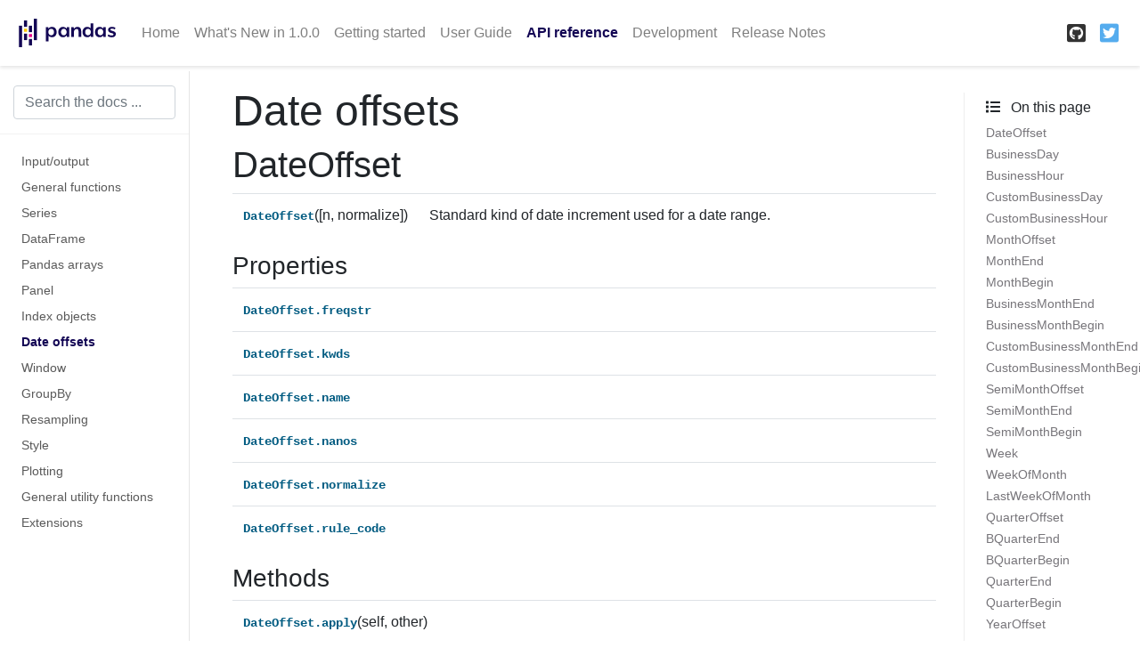

--- FILE ---
content_type: text/html
request_url: https://pandas.pydata.org/pandas-docs/version/1.0.0/reference/offset_frequency.html
body_size: 18446
content:


<!DOCTYPE html>

<html xmlns="http://www.w3.org/1999/xhtml">
  <head>
    <meta charset="utf-8" />
    <title>Date offsets &#8212; pandas 1.0.0 documentation</title>
    <link rel="stylesheet" href="https://stackpath.bootstrapcdn.com/bootstrap/4.3.1/css/bootstrap.min.css" integrity="sha384-ggOyR0iXCbMQv3Xipma34MD+dH/1fQ784/j6cY/iJTQUOhcWr7x9JvoRxT2MZw1T" crossorigin="anonymous">
    <link rel="stylesheet" href="https://cdnjs.cloudflare.com/ajax/libs/font-awesome/5.11.2/css/all.min.css" integrity="sha384-KA6wR/X5RY4zFAHpv/CnoG2UW1uogYfdnP67Uv7eULvTveboZJg0qUpmJZb5VqzN" crossorigin="anonymous">
    <link rel="stylesheet" href="../_static/sphinx-bootstrap.css" type="text/css" />
    <link rel="stylesheet" href="../_static/pygments.css" type="text/css" />
    <link rel="stylesheet" type="text/css" href="../_static/css/pandas.css" />
    <link href="../_static/css/custom.css" rel="stylesheet">
    <script type="text/javascript" id="documentation_options" data-url_root="../" src="../_static/documentation_options.js"></script>
    <script type="text/javascript" src="../_static/jquery.js"></script>
    <script type="text/javascript" src="../_static/underscore.js"></script>
    <script type="text/javascript" src="../_static/doctools.js"></script>
    <script type="text/javascript" src="../_static/language_data.js"></script>
    <script async="async" type="text/javascript" src="https://cdnjs.cloudflare.com/ajax/libs/mathjax/2.7.5/latest.js?config=TeX-AMS-MML_HTMLorMML"></script>
    <script type="text/x-mathjax-config">MathJax.Hub.Config({"tex2jax": {"inlineMath": [["$", "$"], ["\\(", "\\)"]], "processEscapes": true, "ignoreClass": "document", "processClass": "math|output_area"}})</script>
    <script type="text/javascript" src="https://unpkg.com/@jupyter-widgets/html-manager@^0.18.0/dist/embed-amd.js"></script>
    <link rel="shortcut icon" href="../_static/favicon.ico"/>
    <link rel="index" title="Index" href="../genindex.html" />
    <link rel="search" title="Search" href="../search.html" />
    <link rel="next" title="pandas.tseries.offsets.DateOffset" href="api/pandas.tseries.offsets.DateOffset.html" />
    <link rel="prev" title="pandas.PeriodIndex.start_time" href="api/pandas.PeriodIndex.start_time.html" />

    <meta name="viewport" content="width=device-width, initial-scale=1">
    <meta name="docsearch:language" content="en">

    <script src="https://cdnjs.cloudflare.com/ajax/libs/popper.js/1.14.7/umd/popper.min.js" integrity="sha384-UO2eT0CpHqdSJQ6hJty5KVphtPhzWj9WO1clHTMGa3JDZwrnQq4sF86dIHNDz0W1" crossorigin="anonymous"></script>
    <script src="https://stackpath.bootstrapcdn.com/bootstrap/4.3.1/js/bootstrap.min.js" integrity="sha384-JjSmVgyd0p3pXB1rRibZUAYoIIy6OrQ6VrjIEaFf/nJGzIxFDsf4x0xIM+B07jRM" crossorigin="anonymous"></script>
  </head>
  <body data-spy="scroll" data-target="#bd-toc-nav" data-offset="60">
    <nav class="navbar navbar-light navbar-expand-lg bg-light fixed-top bd-navbar" id="navbar-main">

<a class="navbar-brand" href="../index.html">
  <img src="../_static/pandas.svg" class="logo" alt="logo">
</a>

<button class="navbar-toggler" type="button" data-toggle="collapse" data-target="#navbar-menu" aria-controls="navbar-menu" aria-expanded="false" aria-label="Toggle navigation">
    <span class="navbar-toggler-icon"></span>
</button>

<div id="navbar-menu" class="collapse navbar-collapse">
  <ul id="navbar-main-elements" class="navbar-nav mr-auto">
    <li class="nav-item">
        <a class="nav-link" href="../index.html">Home</a>
    </li>
    
    
    <li class="nav-item ">
        <a class="nav-link" href="../whatsnew/v1.0.0.html">What's New in 1.0.0</a>
    </li>
    
    <li class="nav-item ">
        <a class="nav-link" href="../getting_started/index.html">Getting started</a>
    </li>
    
    <li class="nav-item ">
        <a class="nav-link" href="../user_guide/index.html">User Guide</a>
    </li>
    
    <li class="nav-item active">
        <a class="nav-link" href="index.html">API reference</a>
    </li>
    
    <li class="nav-item ">
        <a class="nav-link" href="../development/index.html">Development</a>
    </li>
    
    <li class="nav-item ">
        <a class="nav-link" href="../whatsnew/index.html">Release Notes</a>
    </li>
    
    
  </ul>
  <ul class="navbar-nav ml-auto">
    
      <li class="nav-item">
        <a class="nav-link" href="https://github.com/pandas-dev/pandas" target="_blank" rel="noopener">
          <span><i class="fab fa-github-square"></i></span>
        </a>
      </li>
    
    
      <li class="nav-item">
        <a class="nav-link" href="https://twitter.com/pandas_dev" target="_blank" rel="noopener">
          <span><i class="fab fa-twitter-square"></i></span>
        </a>
      </li>
    
  </ul>
</div>
    </nav>

    <div class="container-fluid">
      <div class="row flex-xl-nowrap">
          <div class="col-12 col-md-3 col-xl-2 bd-sidebar">

<form class="bd-search d-flex align-items-center" action="../search.html" method="get">
  <input type="search" class="form-control" name="q" id="search-input" placeholder="Search the docs ..." aria-label="Search the docs ..." autocomplete="off" >
</form>

<nav class="bd-links" id="bd-docs-nav" aria-label="Main navigation">

  <div class="bd-toc-item active">
  

  <ul class="nav bd-sidenav">
      
      
      
      
      
      
      
      
        
          
              <li class="">
                  <a href="io.html">Input/output</a>
              </li>
          
        
          
              <li class="">
                  <a href="general_functions.html">General functions</a>
              </li>
          
        
          
              <li class="">
                  <a href="series.html">Series</a>
              </li>
          
        
          
              <li class="">
                  <a href="frame.html">DataFrame</a>
              </li>
          
        
          
              <li class="">
                  <a href="arrays.html">Pandas arrays</a>
              </li>
          
        
          
              <li class="">
                  <a href="panel.html">Panel</a>
              </li>
          
        
          
              <li class="">
                  <a href="indexing.html">Index objects</a>
              </li>
          
        
          
              <li class="active">
                  <a href="">Date offsets</a>
              </li>
          
        
          
              <li class="">
                  <a href="window.html">Window</a>
              </li>
          
        
          
              <li class="">
                  <a href="groupby.html">GroupBy</a>
              </li>
          
        
          
              <li class="">
                  <a href="resampling.html">Resampling</a>
              </li>
          
        
          
              <li class="">
                  <a href="style.html">Style</a>
              </li>
          
        
          
              <li class="">
                  <a href="plotting.html">Plotting</a>
              </li>
          
        
          
              <li class="">
                  <a href="general_utility_functions.html">General utility functions</a>
              </li>
          
        
          
              <li class="">
                  <a href="extensions.html">Extensions</a>
              </li>
          
        
      
      
      
      
      
      
    </ul>

</nav>
          </div>

          <div class="d-none d-xl-block col-xl-2 bd-toc">
              


<div class="tocsection onthispage"><i class="fas fa-list"></i> On this page</div>
<nav id="bd-toc-nav">
    <ul class="nav section-nav flex-column">
    
        <li class="nav-item toc-entry toc-h2">
            <a href="#dateoffset" class="nav-link">DateOffset</a><ul class="nav section-nav flex-column">
                
        <li class="nav-item toc-entry toc-h3">
            <a href="#properties" class="nav-link">Properties</a>
        </li>
    
        <li class="nav-item toc-entry toc-h3">
            <a href="#methods" class="nav-link">Methods</a>
        </li>
    
            </ul>
        </li>
    
        <li class="nav-item toc-entry toc-h2">
            <a href="#businessday" class="nav-link">BusinessDay</a><ul class="nav section-nav flex-column">
                
        <li class="nav-item toc-entry toc-h3">
            <a href="#id1" class="nav-link">Properties</a>
        </li>
    
        <li class="nav-item toc-entry toc-h3">
            <a href="#id2" class="nav-link">Methods</a>
        </li>
    
            </ul>
        </li>
    
        <li class="nav-item toc-entry toc-h2">
            <a href="#businesshour" class="nav-link">BusinessHour</a><ul class="nav section-nav flex-column">
                
        <li class="nav-item toc-entry toc-h3">
            <a href="#id3" class="nav-link">Properties</a>
        </li>
    
        <li class="nav-item toc-entry toc-h3">
            <a href="#id4" class="nav-link">Methods</a>
        </li>
    
            </ul>
        </li>
    
        <li class="nav-item toc-entry toc-h2">
            <a href="#custombusinessday" class="nav-link">CustomBusinessDay</a><ul class="nav section-nav flex-column">
                
        <li class="nav-item toc-entry toc-h3">
            <a href="#id5" class="nav-link">Properties</a>
        </li>
    
        <li class="nav-item toc-entry toc-h3">
            <a href="#id6" class="nav-link">Methods</a>
        </li>
    
            </ul>
        </li>
    
        <li class="nav-item toc-entry toc-h2">
            <a href="#custombusinesshour" class="nav-link">CustomBusinessHour</a><ul class="nav section-nav flex-column">
                
        <li class="nav-item toc-entry toc-h3">
            <a href="#id7" class="nav-link">Properties</a>
        </li>
    
        <li class="nav-item toc-entry toc-h3">
            <a href="#id8" class="nav-link">Methods</a>
        </li>
    
            </ul>
        </li>
    
        <li class="nav-item toc-entry toc-h2">
            <a href="#monthoffset" class="nav-link">MonthOffset</a><ul class="nav section-nav flex-column">
                
        <li class="nav-item toc-entry toc-h3">
            <a href="#id9" class="nav-link">Properties</a>
        </li>
    
        <li class="nav-item toc-entry toc-h3">
            <a href="#id10" class="nav-link">Methods</a>
        </li>
    
            </ul>
        </li>
    
        <li class="nav-item toc-entry toc-h2">
            <a href="#monthend" class="nav-link">MonthEnd</a><ul class="nav section-nav flex-column">
                
        <li class="nav-item toc-entry toc-h3">
            <a href="#id11" class="nav-link">Properties</a>
        </li>
    
        <li class="nav-item toc-entry toc-h3">
            <a href="#id12" class="nav-link">Methods</a>
        </li>
    
            </ul>
        </li>
    
        <li class="nav-item toc-entry toc-h2">
            <a href="#monthbegin" class="nav-link">MonthBegin</a><ul class="nav section-nav flex-column">
                
        <li class="nav-item toc-entry toc-h3">
            <a href="#id13" class="nav-link">Properties</a>
        </li>
    
        <li class="nav-item toc-entry toc-h3">
            <a href="#id14" class="nav-link">Methods</a>
        </li>
    
            </ul>
        </li>
    
        <li class="nav-item toc-entry toc-h2">
            <a href="#businessmonthend" class="nav-link">BusinessMonthEnd</a><ul class="nav section-nav flex-column">
                
        <li class="nav-item toc-entry toc-h3">
            <a href="#id15" class="nav-link">Properties</a>
        </li>
    
        <li class="nav-item toc-entry toc-h3">
            <a href="#id16" class="nav-link">Methods</a>
        </li>
    
            </ul>
        </li>
    
        <li class="nav-item toc-entry toc-h2">
            <a href="#businessmonthbegin" class="nav-link">BusinessMonthBegin</a><ul class="nav section-nav flex-column">
                
        <li class="nav-item toc-entry toc-h3">
            <a href="#id17" class="nav-link">Properties</a>
        </li>
    
        <li class="nav-item toc-entry toc-h3">
            <a href="#id18" class="nav-link">Methods</a>
        </li>
    
            </ul>
        </li>
    
        <li class="nav-item toc-entry toc-h2">
            <a href="#custombusinessmonthend" class="nav-link">CustomBusinessMonthEnd</a><ul class="nav section-nav flex-column">
                
        <li class="nav-item toc-entry toc-h3">
            <a href="#id19" class="nav-link">Properties</a>
        </li>
    
        <li class="nav-item toc-entry toc-h3">
            <a href="#id20" class="nav-link">Methods</a>
        </li>
    
            </ul>
        </li>
    
        <li class="nav-item toc-entry toc-h2">
            <a href="#custombusinessmonthbegin" class="nav-link">CustomBusinessMonthBegin</a><ul class="nav section-nav flex-column">
                
        <li class="nav-item toc-entry toc-h3">
            <a href="#id21" class="nav-link">Properties</a>
        </li>
    
        <li class="nav-item toc-entry toc-h3">
            <a href="#id22" class="nav-link">Methods</a>
        </li>
    
            </ul>
        </li>
    
        <li class="nav-item toc-entry toc-h2">
            <a href="#semimonthoffset" class="nav-link">SemiMonthOffset</a><ul class="nav section-nav flex-column">
                
        <li class="nav-item toc-entry toc-h3">
            <a href="#id23" class="nav-link">Properties</a>
        </li>
    
        <li class="nav-item toc-entry toc-h3">
            <a href="#id24" class="nav-link">Methods</a>
        </li>
    
            </ul>
        </li>
    
        <li class="nav-item toc-entry toc-h2">
            <a href="#semimonthend" class="nav-link">SemiMonthEnd</a><ul class="nav section-nav flex-column">
                
        <li class="nav-item toc-entry toc-h3">
            <a href="#id25" class="nav-link">Properties</a>
        </li>
    
        <li class="nav-item toc-entry toc-h3">
            <a href="#id26" class="nav-link">Methods</a>
        </li>
    
            </ul>
        </li>
    
        <li class="nav-item toc-entry toc-h2">
            <a href="#semimonthbegin" class="nav-link">SemiMonthBegin</a><ul class="nav section-nav flex-column">
                
        <li class="nav-item toc-entry toc-h3">
            <a href="#id27" class="nav-link">Properties</a>
        </li>
    
        <li class="nav-item toc-entry toc-h3">
            <a href="#id28" class="nav-link">Methods</a>
        </li>
    
            </ul>
        </li>
    
        <li class="nav-item toc-entry toc-h2">
            <a href="#week" class="nav-link">Week</a><ul class="nav section-nav flex-column">
                
        <li class="nav-item toc-entry toc-h3">
            <a href="#id29" class="nav-link">Properties</a>
        </li>
    
        <li class="nav-item toc-entry toc-h3">
            <a href="#id30" class="nav-link">Methods</a>
        </li>
    
            </ul>
        </li>
    
        <li class="nav-item toc-entry toc-h2">
            <a href="#weekofmonth" class="nav-link">WeekOfMonth</a><ul class="nav section-nav flex-column">
                
        <li class="nav-item toc-entry toc-h3">
            <a href="#id31" class="nav-link">Properties</a>
        </li>
    
        <li class="nav-item toc-entry toc-h3">
            <a href="#id32" class="nav-link">Methods</a>
        </li>
    
            </ul>
        </li>
    
        <li class="nav-item toc-entry toc-h2">
            <a href="#lastweekofmonth" class="nav-link">LastWeekOfMonth</a><ul class="nav section-nav flex-column">
                
        <li class="nav-item toc-entry toc-h3">
            <a href="#id33" class="nav-link">Properties</a>
        </li>
    
        <li class="nav-item toc-entry toc-h3">
            <a href="#id34" class="nav-link">Methods</a>
        </li>
    
            </ul>
        </li>
    
        <li class="nav-item toc-entry toc-h2">
            <a href="#quarteroffset" class="nav-link">QuarterOffset</a><ul class="nav section-nav flex-column">
                
        <li class="nav-item toc-entry toc-h3">
            <a href="#id35" class="nav-link">Properties</a>
        </li>
    
        <li class="nav-item toc-entry toc-h3">
            <a href="#id36" class="nav-link">Methods</a>
        </li>
    
            </ul>
        </li>
    
        <li class="nav-item toc-entry toc-h2">
            <a href="#bquarterend" class="nav-link">BQuarterEnd</a><ul class="nav section-nav flex-column">
                
        <li class="nav-item toc-entry toc-h3">
            <a href="#id37" class="nav-link">Properties</a>
        </li>
    
        <li class="nav-item toc-entry toc-h3">
            <a href="#id38" class="nav-link">Methods</a>
        </li>
    
            </ul>
        </li>
    
        <li class="nav-item toc-entry toc-h2">
            <a href="#bquarterbegin" class="nav-link">BQuarterBegin</a><ul class="nav section-nav flex-column">
                
        <li class="nav-item toc-entry toc-h3">
            <a href="#id39" class="nav-link">Properties</a>
        </li>
    
        <li class="nav-item toc-entry toc-h3">
            <a href="#id40" class="nav-link">Methods</a>
        </li>
    
            </ul>
        </li>
    
        <li class="nav-item toc-entry toc-h2">
            <a href="#quarterend" class="nav-link">QuarterEnd</a><ul class="nav section-nav flex-column">
                
        <li class="nav-item toc-entry toc-h3">
            <a href="#id41" class="nav-link">Properties</a>
        </li>
    
        <li class="nav-item toc-entry toc-h3">
            <a href="#id42" class="nav-link">Methods</a>
        </li>
    
            </ul>
        </li>
    
        <li class="nav-item toc-entry toc-h2">
            <a href="#quarterbegin" class="nav-link">QuarterBegin</a><ul class="nav section-nav flex-column">
                
        <li class="nav-item toc-entry toc-h3">
            <a href="#id43" class="nav-link">Properties</a>
        </li>
    
        <li class="nav-item toc-entry toc-h3">
            <a href="#id44" class="nav-link">Methods</a>
        </li>
    
            </ul>
        </li>
    
        <li class="nav-item toc-entry toc-h2">
            <a href="#yearoffset" class="nav-link">YearOffset</a><ul class="nav section-nav flex-column">
                
        <li class="nav-item toc-entry toc-h3">
            <a href="#id45" class="nav-link">Properties</a>
        </li>
    
        <li class="nav-item toc-entry toc-h3">
            <a href="#id46" class="nav-link">Methods</a>
        </li>
    
            </ul>
        </li>
    
        <li class="nav-item toc-entry toc-h2">
            <a href="#byearend" class="nav-link">BYearEnd</a><ul class="nav section-nav flex-column">
                
        <li class="nav-item toc-entry toc-h3">
            <a href="#id47" class="nav-link">Properties</a>
        </li>
    
        <li class="nav-item toc-entry toc-h3">
            <a href="#id48" class="nav-link">Methods</a>
        </li>
    
            </ul>
        </li>
    
        <li class="nav-item toc-entry toc-h2">
            <a href="#byearbegin" class="nav-link">BYearBegin</a><ul class="nav section-nav flex-column">
                
        <li class="nav-item toc-entry toc-h3">
            <a href="#id49" class="nav-link">Properties</a>
        </li>
    
        <li class="nav-item toc-entry toc-h3">
            <a href="#id50" class="nav-link">Methods</a>
        </li>
    
            </ul>
        </li>
    
        <li class="nav-item toc-entry toc-h2">
            <a href="#yearend" class="nav-link">YearEnd</a><ul class="nav section-nav flex-column">
                
        <li class="nav-item toc-entry toc-h3">
            <a href="#id51" class="nav-link">Properties</a>
        </li>
    
        <li class="nav-item toc-entry toc-h3">
            <a href="#id52" class="nav-link">Methods</a>
        </li>
    
            </ul>
        </li>
    
        <li class="nav-item toc-entry toc-h2">
            <a href="#yearbegin" class="nav-link">YearBegin</a><ul class="nav section-nav flex-column">
                
        <li class="nav-item toc-entry toc-h3">
            <a href="#id53" class="nav-link">Properties</a>
        </li>
    
        <li class="nav-item toc-entry toc-h3">
            <a href="#id54" class="nav-link">Methods</a>
        </li>
    
            </ul>
        </li>
    
        <li class="nav-item toc-entry toc-h2">
            <a href="#fy5253" class="nav-link">FY5253</a><ul class="nav section-nav flex-column">
                
        <li class="nav-item toc-entry toc-h3">
            <a href="#id55" class="nav-link">Properties</a>
        </li>
    
        <li class="nav-item toc-entry toc-h3">
            <a href="#id56" class="nav-link">Methods</a>
        </li>
    
            </ul>
        </li>
    
        <li class="nav-item toc-entry toc-h2">
            <a href="#fy5253quarter" class="nav-link">FY5253Quarter</a><ul class="nav section-nav flex-column">
                
        <li class="nav-item toc-entry toc-h3">
            <a href="#id57" class="nav-link">Properties</a>
        </li>
    
        <li class="nav-item toc-entry toc-h3">
            <a href="#id58" class="nav-link">Methods</a>
        </li>
    
            </ul>
        </li>
    
        <li class="nav-item toc-entry toc-h2">
            <a href="#easter" class="nav-link">Easter</a><ul class="nav section-nav flex-column">
                
        <li class="nav-item toc-entry toc-h3">
            <a href="#id59" class="nav-link">Properties</a>
        </li>
    
        <li class="nav-item toc-entry toc-h3">
            <a href="#id60" class="nav-link">Methods</a>
        </li>
    
            </ul>
        </li>
    
        <li class="nav-item toc-entry toc-h2">
            <a href="#tick" class="nav-link">Tick</a><ul class="nav section-nav flex-column">
                
        <li class="nav-item toc-entry toc-h3">
            <a href="#id61" class="nav-link">Properties</a>
        </li>
    
        <li class="nav-item toc-entry toc-h3">
            <a href="#id62" class="nav-link">Methods</a>
        </li>
    
            </ul>
        </li>
    
        <li class="nav-item toc-entry toc-h2">
            <a href="#day" class="nav-link">Day</a><ul class="nav section-nav flex-column">
                
        <li class="nav-item toc-entry toc-h3">
            <a href="#id63" class="nav-link">Properties</a>
        </li>
    
        <li class="nav-item toc-entry toc-h3">
            <a href="#id64" class="nav-link">Methods</a>
        </li>
    
            </ul>
        </li>
    
        <li class="nav-item toc-entry toc-h2">
            <a href="#hour" class="nav-link">Hour</a><ul class="nav section-nav flex-column">
                
        <li class="nav-item toc-entry toc-h3">
            <a href="#id65" class="nav-link">Properties</a>
        </li>
    
        <li class="nav-item toc-entry toc-h3">
            <a href="#id66" class="nav-link">Methods</a>
        </li>
    
            </ul>
        </li>
    
        <li class="nav-item toc-entry toc-h2">
            <a href="#minute" class="nav-link">Minute</a><ul class="nav section-nav flex-column">
                
        <li class="nav-item toc-entry toc-h3">
            <a href="#id67" class="nav-link">Properties</a>
        </li>
    
        <li class="nav-item toc-entry toc-h3">
            <a href="#id68" class="nav-link">Methods</a>
        </li>
    
            </ul>
        </li>
    
        <li class="nav-item toc-entry toc-h2">
            <a href="#second" class="nav-link">Second</a><ul class="nav section-nav flex-column">
                
        <li class="nav-item toc-entry toc-h3">
            <a href="#id69" class="nav-link">Properties</a>
        </li>
    
        <li class="nav-item toc-entry toc-h3">
            <a href="#id70" class="nav-link">Methods</a>
        </li>
    
            </ul>
        </li>
    
        <li class="nav-item toc-entry toc-h2">
            <a href="#milli" class="nav-link">Milli</a><ul class="nav section-nav flex-column">
                
        <li class="nav-item toc-entry toc-h3">
            <a href="#id71" class="nav-link">Properties</a>
        </li>
    
        <li class="nav-item toc-entry toc-h3">
            <a href="#id72" class="nav-link">Methods</a>
        </li>
    
            </ul>
        </li>
    
        <li class="nav-item toc-entry toc-h2">
            <a href="#micro" class="nav-link">Micro</a><ul class="nav section-nav flex-column">
                
        <li class="nav-item toc-entry toc-h3">
            <a href="#id73" class="nav-link">Properties</a>
        </li>
    
        <li class="nav-item toc-entry toc-h3">
            <a href="#id74" class="nav-link">Methods</a>
        </li>
    
            </ul>
        </li>
    
        <li class="nav-item toc-entry toc-h2">
            <a href="#nano" class="nav-link">Nano</a><ul class="nav section-nav flex-column">
                
        <li class="nav-item toc-entry toc-h3">
            <a href="#id75" class="nav-link">Properties</a>
        </li>
    
        <li class="nav-item toc-entry toc-h3">
            <a href="#id76" class="nav-link">Methods</a>
        </li>
    
            </ul>
        </li>
    
        <li class="nav-item toc-entry toc-h2">
            <a href="#bday" class="nav-link">BDay</a><ul class="nav section-nav flex-column">
                
        <li class="nav-item toc-entry toc-h3">
            <a href="#id77" class="nav-link">Properties</a>
        </li>
    
        <li class="nav-item toc-entry toc-h3">
            <a href="#id78" class="nav-link">Methods</a>
        </li>
    
            </ul>
        </li>
    
        <li class="nav-item toc-entry toc-h2">
            <a href="#bmonthend" class="nav-link">BMonthEnd</a><ul class="nav section-nav flex-column">
                
        <li class="nav-item toc-entry toc-h3">
            <a href="#id79" class="nav-link">Properties</a>
        </li>
    
        <li class="nav-item toc-entry toc-h3">
            <a href="#id80" class="nav-link">Methods</a>
        </li>
    
            </ul>
        </li>
    
        <li class="nav-item toc-entry toc-h2">
            <a href="#bmonthbegin" class="nav-link">BMonthBegin</a><ul class="nav section-nav flex-column">
                
        <li class="nav-item toc-entry toc-h3">
            <a href="#id81" class="nav-link">Properties</a>
        </li>
    
        <li class="nav-item toc-entry toc-h3">
            <a href="#id82" class="nav-link">Methods</a>
        </li>
    
            </ul>
        </li>
    
        <li class="nav-item toc-entry toc-h2">
            <a href="#cbmonthend" class="nav-link">CBMonthEnd</a><ul class="nav section-nav flex-column">
                
        <li class="nav-item toc-entry toc-h3">
            <a href="#id83" class="nav-link">Properties</a>
        </li>
    
        <li class="nav-item toc-entry toc-h3">
            <a href="#id84" class="nav-link">Methods</a>
        </li>
    
            </ul>
        </li>
    
        <li class="nav-item toc-entry toc-h2">
            <a href="#cbmonthbegin" class="nav-link">CBMonthBegin</a><ul class="nav section-nav flex-column">
                
        <li class="nav-item toc-entry toc-h3">
            <a href="#id85" class="nav-link">Properties</a>
        </li>
    
        <li class="nav-item toc-entry toc-h3">
            <a href="#id86" class="nav-link">Methods</a>
        </li>
    
            </ul>
        </li>
    
        <li class="nav-item toc-entry toc-h2">
            <a href="#cday" class="nav-link">CDay</a><ul class="nav section-nav flex-column">
                
        <li class="nav-item toc-entry toc-h3">
            <a href="#id87" class="nav-link">Properties</a>
        </li>
    
        <li class="nav-item toc-entry toc-h3">
            <a href="#id88" class="nav-link">Methods</a>
        </li>
    
            </ul>
        </li>
    
    </ul>
</nav>
              
            </div>

          <main class="col-12 col-md-9 col-xl-8 py-md-3 pl-md-5 bd-content" role="main">
              <div>
                
  <div class="section" id="date-offsets">
<span id="api-dateoffsets"></span><h1>Date offsets<a class="headerlink" href="#date-offsets" title="Permalink to this headline">¶</a></h1>
<div class="section" id="dateoffset">
<h2>DateOffset<a class="headerlink" href="#dateoffset" title="Permalink to this headline">¶</a></h2>
<table class="longtable table">
<colgroup>
<col style="width: 10%" />
<col style="width: 90%" />
</colgroup>
<tbody>
<tr class="row-odd"><td><p><a class="reference internal" href="api/pandas.tseries.offsets.DateOffset.html#pandas.tseries.offsets.DateOffset" title="pandas.tseries.offsets.DateOffset"><code class="xref py py-obj docutils literal notranslate"><span class="pre">DateOffset</span></code></a>([n, normalize])</p></td>
<td><p>Standard kind of date increment used for a date range.</p></td>
</tr>
</tbody>
</table>
<div class="section" id="properties">
<h3>Properties<a class="headerlink" href="#properties" title="Permalink to this headline">¶</a></h3>
<table class="longtable table">
<colgroup>
<col style="width: 10%" />
<col style="width: 90%" />
</colgroup>
<tbody>
<tr class="row-odd"><td><p><a class="reference internal" href="api/pandas.tseries.offsets.DateOffset.freqstr.html#pandas.tseries.offsets.DateOffset.freqstr" title="pandas.tseries.offsets.DateOffset.freqstr"><code class="xref py py-obj docutils literal notranslate"><span class="pre">DateOffset.freqstr</span></code></a></p></td>
<td><p></p></td>
</tr>
<tr class="row-even"><td><p><a class="reference internal" href="api/pandas.tseries.offsets.DateOffset.kwds.html#pandas.tseries.offsets.DateOffset.kwds" title="pandas.tseries.offsets.DateOffset.kwds"><code class="xref py py-obj docutils literal notranslate"><span class="pre">DateOffset.kwds</span></code></a></p></td>
<td><p></p></td>
</tr>
<tr class="row-odd"><td><p><a class="reference internal" href="api/pandas.tseries.offsets.DateOffset.name.html#pandas.tseries.offsets.DateOffset.name" title="pandas.tseries.offsets.DateOffset.name"><code class="xref py py-obj docutils literal notranslate"><span class="pre">DateOffset.name</span></code></a></p></td>
<td><p></p></td>
</tr>
<tr class="row-even"><td><p><a class="reference internal" href="api/pandas.tseries.offsets.DateOffset.nanos.html#pandas.tseries.offsets.DateOffset.nanos" title="pandas.tseries.offsets.DateOffset.nanos"><code class="xref py py-obj docutils literal notranslate"><span class="pre">DateOffset.nanos</span></code></a></p></td>
<td><p></p></td>
</tr>
<tr class="row-odd"><td><p><a class="reference internal" href="api/pandas.tseries.offsets.DateOffset.normalize.html#pandas.tseries.offsets.DateOffset.normalize" title="pandas.tseries.offsets.DateOffset.normalize"><code class="xref py py-obj docutils literal notranslate"><span class="pre">DateOffset.normalize</span></code></a></p></td>
<td><p></p></td>
</tr>
<tr class="row-even"><td><p><a class="reference internal" href="api/pandas.tseries.offsets.DateOffset.rule_code.html#pandas.tseries.offsets.DateOffset.rule_code" title="pandas.tseries.offsets.DateOffset.rule_code"><code class="xref py py-obj docutils literal notranslate"><span class="pre">DateOffset.rule_code</span></code></a></p></td>
<td><p></p></td>
</tr>
</tbody>
</table>
</div>
<div class="section" id="methods">
<h3>Methods<a class="headerlink" href="#methods" title="Permalink to this headline">¶</a></h3>
<table class="longtable table">
<colgroup>
<col style="width: 10%" />
<col style="width: 90%" />
</colgroup>
<tbody>
<tr class="row-odd"><td><p><a class="reference internal" href="api/pandas.tseries.offsets.DateOffset.apply.html#pandas.tseries.offsets.DateOffset.apply" title="pandas.tseries.offsets.DateOffset.apply"><code class="xref py py-obj docutils literal notranslate"><span class="pre">DateOffset.apply</span></code></a>(self, other)</p></td>
<td><p></p></td>
</tr>
<tr class="row-even"><td><p><a class="reference internal" href="api/pandas.tseries.offsets.DateOffset.copy.html#pandas.tseries.offsets.DateOffset.copy" title="pandas.tseries.offsets.DateOffset.copy"><code class="xref py py-obj docutils literal notranslate"><span class="pre">DateOffset.copy</span></code></a>(self)</p></td>
<td><p></p></td>
</tr>
<tr class="row-odd"><td><p><a class="reference internal" href="api/pandas.tseries.offsets.DateOffset.isAnchored.html#pandas.tseries.offsets.DateOffset.isAnchored" title="pandas.tseries.offsets.DateOffset.isAnchored"><code class="xref py py-obj docutils literal notranslate"><span class="pre">DateOffset.isAnchored</span></code></a>(self)</p></td>
<td><p></p></td>
</tr>
<tr class="row-even"><td><p><a class="reference internal" href="api/pandas.tseries.offsets.DateOffset.onOffset.html#pandas.tseries.offsets.DateOffset.onOffset" title="pandas.tseries.offsets.DateOffset.onOffset"><code class="xref py py-obj docutils literal notranslate"><span class="pre">DateOffset.onOffset</span></code></a>(self, dt)</p></td>
<td><p></p></td>
</tr>
<tr class="row-odd"><td><p><a class="reference internal" href="api/pandas.tseries.offsets.DateOffset.is_anchored.html#pandas.tseries.offsets.DateOffset.is_anchored" title="pandas.tseries.offsets.DateOffset.is_anchored"><code class="xref py py-obj docutils literal notranslate"><span class="pre">DateOffset.is_anchored</span></code></a>(self)</p></td>
<td><p></p></td>
</tr>
<tr class="row-even"><td><p><a class="reference internal" href="api/pandas.tseries.offsets.DateOffset.is_on_offset.html#pandas.tseries.offsets.DateOffset.is_on_offset" title="pandas.tseries.offsets.DateOffset.is_on_offset"><code class="xref py py-obj docutils literal notranslate"><span class="pre">DateOffset.is_on_offset</span></code></a>(self, dt)</p></td>
<td><p></p></td>
</tr>
</tbody>
</table>
</div>
</div>
<div class="section" id="businessday">
<h2>BusinessDay<a class="headerlink" href="#businessday" title="Permalink to this headline">¶</a></h2>
<table class="longtable table">
<colgroup>
<col style="width: 10%" />
<col style="width: 90%" />
</colgroup>
<tbody>
<tr class="row-odd"><td><p><a class="reference internal" href="api/pandas.tseries.offsets.BusinessDay.html#pandas.tseries.offsets.BusinessDay" title="pandas.tseries.offsets.BusinessDay"><code class="xref py py-obj docutils literal notranslate"><span class="pre">BusinessDay</span></code></a>([n, normalize, offset])</p></td>
<td><p>DateOffset subclass representing possibly n business days.</p></td>
</tr>
</tbody>
</table>
<div class="section" id="id1">
<h3>Properties<a class="headerlink" href="#id1" title="Permalink to this headline">¶</a></h3>
<table class="longtable table">
<colgroup>
<col style="width: 10%" />
<col style="width: 90%" />
</colgroup>
<tbody>
<tr class="row-odd"><td><p><a class="reference internal" href="api/pandas.tseries.offsets.BusinessDay.freqstr.html#pandas.tseries.offsets.BusinessDay.freqstr" title="pandas.tseries.offsets.BusinessDay.freqstr"><code class="xref py py-obj docutils literal notranslate"><span class="pre">BusinessDay.freqstr</span></code></a></p></td>
<td><p></p></td>
</tr>
<tr class="row-even"><td><p><a class="reference internal" href="api/pandas.tseries.offsets.BusinessDay.kwds.html#pandas.tseries.offsets.BusinessDay.kwds" title="pandas.tseries.offsets.BusinessDay.kwds"><code class="xref py py-obj docutils literal notranslate"><span class="pre">BusinessDay.kwds</span></code></a></p></td>
<td><p></p></td>
</tr>
<tr class="row-odd"><td><p><a class="reference internal" href="api/pandas.tseries.offsets.BusinessDay.name.html#pandas.tseries.offsets.BusinessDay.name" title="pandas.tseries.offsets.BusinessDay.name"><code class="xref py py-obj docutils literal notranslate"><span class="pre">BusinessDay.name</span></code></a></p></td>
<td><p></p></td>
</tr>
<tr class="row-even"><td><p><a class="reference internal" href="api/pandas.tseries.offsets.BusinessDay.nanos.html#pandas.tseries.offsets.BusinessDay.nanos" title="pandas.tseries.offsets.BusinessDay.nanos"><code class="xref py py-obj docutils literal notranslate"><span class="pre">BusinessDay.nanos</span></code></a></p></td>
<td><p></p></td>
</tr>
<tr class="row-odd"><td><p><a class="reference internal" href="api/pandas.tseries.offsets.BusinessDay.normalize.html#pandas.tseries.offsets.BusinessDay.normalize" title="pandas.tseries.offsets.BusinessDay.normalize"><code class="xref py py-obj docutils literal notranslate"><span class="pre">BusinessDay.normalize</span></code></a></p></td>
<td><p></p></td>
</tr>
<tr class="row-even"><td><p><a class="reference internal" href="api/pandas.tseries.offsets.BusinessDay.rule_code.html#pandas.tseries.offsets.BusinessDay.rule_code" title="pandas.tseries.offsets.BusinessDay.rule_code"><code class="xref py py-obj docutils literal notranslate"><span class="pre">BusinessDay.rule_code</span></code></a></p></td>
<td><p></p></td>
</tr>
</tbody>
</table>
</div>
<div class="section" id="id2">
<h3>Methods<a class="headerlink" href="#id2" title="Permalink to this headline">¶</a></h3>
<table class="longtable table">
<colgroup>
<col style="width: 10%" />
<col style="width: 90%" />
</colgroup>
<tbody>
<tr class="row-odd"><td><p><a class="reference internal" href="api/pandas.tseries.offsets.BusinessDay.apply.html#pandas.tseries.offsets.BusinessDay.apply" title="pandas.tseries.offsets.BusinessDay.apply"><code class="xref py py-obj docutils literal notranslate"><span class="pre">BusinessDay.apply</span></code></a>(self, other)</p></td>
<td><p></p></td>
</tr>
<tr class="row-even"><td><p><a class="reference internal" href="api/pandas.tseries.offsets.BusinessDay.apply_index.html#pandas.tseries.offsets.BusinessDay.apply_index" title="pandas.tseries.offsets.BusinessDay.apply_index"><code class="xref py py-obj docutils literal notranslate"><span class="pre">BusinessDay.apply_index</span></code></a>(self, other)</p></td>
<td><p></p></td>
</tr>
<tr class="row-odd"><td><p><a class="reference internal" href="api/pandas.tseries.offsets.BusinessDay.copy.html#pandas.tseries.offsets.BusinessDay.copy" title="pandas.tseries.offsets.BusinessDay.copy"><code class="xref py py-obj docutils literal notranslate"><span class="pre">BusinessDay.copy</span></code></a>(self)</p></td>
<td><p></p></td>
</tr>
<tr class="row-even"><td><p><a class="reference internal" href="api/pandas.tseries.offsets.BusinessDay.isAnchored.html#pandas.tseries.offsets.BusinessDay.isAnchored" title="pandas.tseries.offsets.BusinessDay.isAnchored"><code class="xref py py-obj docutils literal notranslate"><span class="pre">BusinessDay.isAnchored</span></code></a>(self)</p></td>
<td><p></p></td>
</tr>
<tr class="row-odd"><td><p><a class="reference internal" href="api/pandas.tseries.offsets.BusinessDay.onOffset.html#pandas.tseries.offsets.BusinessDay.onOffset" title="pandas.tseries.offsets.BusinessDay.onOffset"><code class="xref py py-obj docutils literal notranslate"><span class="pre">BusinessDay.onOffset</span></code></a>(self, dt)</p></td>
<td><p></p></td>
</tr>
<tr class="row-even"><td><p><a class="reference internal" href="api/pandas.tseries.offsets.BusinessDay.is_anchored.html#pandas.tseries.offsets.BusinessDay.is_anchored" title="pandas.tseries.offsets.BusinessDay.is_anchored"><code class="xref py py-obj docutils literal notranslate"><span class="pre">BusinessDay.is_anchored</span></code></a>(self)</p></td>
<td><p></p></td>
</tr>
<tr class="row-odd"><td><p><a class="reference internal" href="api/pandas.tseries.offsets.BusinessDay.is_on_offset.html#pandas.tseries.offsets.BusinessDay.is_on_offset" title="pandas.tseries.offsets.BusinessDay.is_on_offset"><code class="xref py py-obj docutils literal notranslate"><span class="pre">BusinessDay.is_on_offset</span></code></a>(self, dt)</p></td>
<td><p></p></td>
</tr>
</tbody>
</table>
</div>
</div>
<div class="section" id="businesshour">
<h2>BusinessHour<a class="headerlink" href="#businesshour" title="Permalink to this headline">¶</a></h2>
<table class="longtable table">
<colgroup>
<col style="width: 10%" />
<col style="width: 90%" />
</colgroup>
<tbody>
<tr class="row-odd"><td><p><a class="reference internal" href="api/pandas.tseries.offsets.BusinessHour.html#pandas.tseries.offsets.BusinessHour" title="pandas.tseries.offsets.BusinessHour"><code class="xref py py-obj docutils literal notranslate"><span class="pre">BusinessHour</span></code></a>([n, normalize, start, end, offset])</p></td>
<td><p>DateOffset subclass representing possibly n business hours.</p></td>
</tr>
</tbody>
</table>
<div class="section" id="id3">
<h3>Properties<a class="headerlink" href="#id3" title="Permalink to this headline">¶</a></h3>
<table class="longtable table">
<colgroup>
<col style="width: 10%" />
<col style="width: 90%" />
</colgroup>
<tbody>
<tr class="row-odd"><td><p><a class="reference internal" href="api/pandas.tseries.offsets.BusinessHour.freqstr.html#pandas.tseries.offsets.BusinessHour.freqstr" title="pandas.tseries.offsets.BusinessHour.freqstr"><code class="xref py py-obj docutils literal notranslate"><span class="pre">BusinessHour.freqstr</span></code></a></p></td>
<td><p></p></td>
</tr>
<tr class="row-even"><td><p><a class="reference internal" href="api/pandas.tseries.offsets.BusinessHour.kwds.html#pandas.tseries.offsets.BusinessHour.kwds" title="pandas.tseries.offsets.BusinessHour.kwds"><code class="xref py py-obj docutils literal notranslate"><span class="pre">BusinessHour.kwds</span></code></a></p></td>
<td><p></p></td>
</tr>
<tr class="row-odd"><td><p><a class="reference internal" href="api/pandas.tseries.offsets.BusinessHour.name.html#pandas.tseries.offsets.BusinessHour.name" title="pandas.tseries.offsets.BusinessHour.name"><code class="xref py py-obj docutils literal notranslate"><span class="pre">BusinessHour.name</span></code></a></p></td>
<td><p></p></td>
</tr>
<tr class="row-even"><td><p><a class="reference internal" href="api/pandas.tseries.offsets.BusinessHour.nanos.html#pandas.tseries.offsets.BusinessHour.nanos" title="pandas.tseries.offsets.BusinessHour.nanos"><code class="xref py py-obj docutils literal notranslate"><span class="pre">BusinessHour.nanos</span></code></a></p></td>
<td><p></p></td>
</tr>
<tr class="row-odd"><td><p><a class="reference internal" href="api/pandas.tseries.offsets.BusinessHour.normalize.html#pandas.tseries.offsets.BusinessHour.normalize" title="pandas.tseries.offsets.BusinessHour.normalize"><code class="xref py py-obj docutils literal notranslate"><span class="pre">BusinessHour.normalize</span></code></a></p></td>
<td><p></p></td>
</tr>
<tr class="row-even"><td><p><a class="reference internal" href="api/pandas.tseries.offsets.BusinessHour.rule_code.html#pandas.tseries.offsets.BusinessHour.rule_code" title="pandas.tseries.offsets.BusinessHour.rule_code"><code class="xref py py-obj docutils literal notranslate"><span class="pre">BusinessHour.rule_code</span></code></a></p></td>
<td><p></p></td>
</tr>
</tbody>
</table>
</div>
<div class="section" id="id4">
<h3>Methods<a class="headerlink" href="#id4" title="Permalink to this headline">¶</a></h3>
<table class="longtable table">
<colgroup>
<col style="width: 10%" />
<col style="width: 90%" />
</colgroup>
<tbody>
<tr class="row-odd"><td><p><a class="reference internal" href="api/pandas.tseries.offsets.BusinessHour.apply.html#pandas.tseries.offsets.BusinessHour.apply" title="pandas.tseries.offsets.BusinessHour.apply"><code class="xref py py-obj docutils literal notranslate"><span class="pre">BusinessHour.apply</span></code></a>(self, other)</p></td>
<td><p></p></td>
</tr>
<tr class="row-even"><td><p><a class="reference internal" href="api/pandas.tseries.offsets.BusinessHour.copy.html#pandas.tseries.offsets.BusinessHour.copy" title="pandas.tseries.offsets.BusinessHour.copy"><code class="xref py py-obj docutils literal notranslate"><span class="pre">BusinessHour.copy</span></code></a>(self)</p></td>
<td><p></p></td>
</tr>
<tr class="row-odd"><td><p><a class="reference internal" href="api/pandas.tseries.offsets.BusinessHour.isAnchored.html#pandas.tseries.offsets.BusinessHour.isAnchored" title="pandas.tseries.offsets.BusinessHour.isAnchored"><code class="xref py py-obj docutils literal notranslate"><span class="pre">BusinessHour.isAnchored</span></code></a>(self)</p></td>
<td><p></p></td>
</tr>
<tr class="row-even"><td><p><a class="reference internal" href="api/pandas.tseries.offsets.BusinessHour.onOffset.html#pandas.tseries.offsets.BusinessHour.onOffset" title="pandas.tseries.offsets.BusinessHour.onOffset"><code class="xref py py-obj docutils literal notranslate"><span class="pre">BusinessHour.onOffset</span></code></a>(self, dt)</p></td>
<td><p></p></td>
</tr>
<tr class="row-odd"><td><p><a class="reference internal" href="api/pandas.tseries.offsets.BusinessHour.is_anchored.html#pandas.tseries.offsets.BusinessHour.is_anchored" title="pandas.tseries.offsets.BusinessHour.is_anchored"><code class="xref py py-obj docutils literal notranslate"><span class="pre">BusinessHour.is_anchored</span></code></a>(self)</p></td>
<td><p></p></td>
</tr>
<tr class="row-even"><td><p><a class="reference internal" href="api/pandas.tseries.offsets.BusinessHour.is_on_offset.html#pandas.tseries.offsets.BusinessHour.is_on_offset" title="pandas.tseries.offsets.BusinessHour.is_on_offset"><code class="xref py py-obj docutils literal notranslate"><span class="pre">BusinessHour.is_on_offset</span></code></a>(self, dt)</p></td>
<td><p></p></td>
</tr>
</tbody>
</table>
</div>
</div>
<div class="section" id="custombusinessday">
<h2>CustomBusinessDay<a class="headerlink" href="#custombusinessday" title="Permalink to this headline">¶</a></h2>
<table class="longtable table">
<colgroup>
<col style="width: 10%" />
<col style="width: 90%" />
</colgroup>
<tbody>
<tr class="row-odd"><td><p><a class="reference internal" href="api/pandas.tseries.offsets.CustomBusinessDay.html#pandas.tseries.offsets.CustomBusinessDay" title="pandas.tseries.offsets.CustomBusinessDay"><code class="xref py py-obj docutils literal notranslate"><span class="pre">CustomBusinessDay</span></code></a>([n, normalize, weekmask, …])</p></td>
<td><p>DateOffset subclass representing possibly n custom business days, excluding holidays.</p></td>
</tr>
</tbody>
</table>
<div class="section" id="id5">
<h3>Properties<a class="headerlink" href="#id5" title="Permalink to this headline">¶</a></h3>
<table class="longtable table">
<colgroup>
<col style="width: 10%" />
<col style="width: 90%" />
</colgroup>
<tbody>
<tr class="row-odd"><td><p><a class="reference internal" href="api/pandas.tseries.offsets.CustomBusinessDay.freqstr.html#pandas.tseries.offsets.CustomBusinessDay.freqstr" title="pandas.tseries.offsets.CustomBusinessDay.freqstr"><code class="xref py py-obj docutils literal notranslate"><span class="pre">CustomBusinessDay.freqstr</span></code></a></p></td>
<td><p></p></td>
</tr>
<tr class="row-even"><td><p><a class="reference internal" href="api/pandas.tseries.offsets.CustomBusinessDay.kwds.html#pandas.tseries.offsets.CustomBusinessDay.kwds" title="pandas.tseries.offsets.CustomBusinessDay.kwds"><code class="xref py py-obj docutils literal notranslate"><span class="pre">CustomBusinessDay.kwds</span></code></a></p></td>
<td><p></p></td>
</tr>
<tr class="row-odd"><td><p><a class="reference internal" href="api/pandas.tseries.offsets.CustomBusinessDay.name.html#pandas.tseries.offsets.CustomBusinessDay.name" title="pandas.tseries.offsets.CustomBusinessDay.name"><code class="xref py py-obj docutils literal notranslate"><span class="pre">CustomBusinessDay.name</span></code></a></p></td>
<td><p></p></td>
</tr>
<tr class="row-even"><td><p><a class="reference internal" href="api/pandas.tseries.offsets.CustomBusinessDay.nanos.html#pandas.tseries.offsets.CustomBusinessDay.nanos" title="pandas.tseries.offsets.CustomBusinessDay.nanos"><code class="xref py py-obj docutils literal notranslate"><span class="pre">CustomBusinessDay.nanos</span></code></a></p></td>
<td><p></p></td>
</tr>
<tr class="row-odd"><td><p><a class="reference internal" href="api/pandas.tseries.offsets.CustomBusinessDay.normalize.html#pandas.tseries.offsets.CustomBusinessDay.normalize" title="pandas.tseries.offsets.CustomBusinessDay.normalize"><code class="xref py py-obj docutils literal notranslate"><span class="pre">CustomBusinessDay.normalize</span></code></a></p></td>
<td><p></p></td>
</tr>
<tr class="row-even"><td><p><a class="reference internal" href="api/pandas.tseries.offsets.CustomBusinessDay.rule_code.html#pandas.tseries.offsets.CustomBusinessDay.rule_code" title="pandas.tseries.offsets.CustomBusinessDay.rule_code"><code class="xref py py-obj docutils literal notranslate"><span class="pre">CustomBusinessDay.rule_code</span></code></a></p></td>
<td><p></p></td>
</tr>
</tbody>
</table>
</div>
<div class="section" id="id6">
<h3>Methods<a class="headerlink" href="#id6" title="Permalink to this headline">¶</a></h3>
<table class="longtable table">
<colgroup>
<col style="width: 10%" />
<col style="width: 90%" />
</colgroup>
<tbody>
<tr class="row-odd"><td><p><a class="reference internal" href="api/pandas.tseries.offsets.CustomBusinessDay.apply.html#pandas.tseries.offsets.CustomBusinessDay.apply" title="pandas.tseries.offsets.CustomBusinessDay.apply"><code class="xref py py-obj docutils literal notranslate"><span class="pre">CustomBusinessDay.apply</span></code></a>(self, other)</p></td>
<td><p></p></td>
</tr>
<tr class="row-even"><td><p><a class="reference internal" href="api/pandas.tseries.offsets.CustomBusinessDay.copy.html#pandas.tseries.offsets.CustomBusinessDay.copy" title="pandas.tseries.offsets.CustomBusinessDay.copy"><code class="xref py py-obj docutils literal notranslate"><span class="pre">CustomBusinessDay.copy</span></code></a>(self)</p></td>
<td><p></p></td>
</tr>
<tr class="row-odd"><td><p><a class="reference internal" href="api/pandas.tseries.offsets.CustomBusinessDay.isAnchored.html#pandas.tseries.offsets.CustomBusinessDay.isAnchored" title="pandas.tseries.offsets.CustomBusinessDay.isAnchored"><code class="xref py py-obj docutils literal notranslate"><span class="pre">CustomBusinessDay.isAnchored</span></code></a>(self)</p></td>
<td><p></p></td>
</tr>
<tr class="row-even"><td><p><a class="reference internal" href="api/pandas.tseries.offsets.CustomBusinessDay.onOffset.html#pandas.tseries.offsets.CustomBusinessDay.onOffset" title="pandas.tseries.offsets.CustomBusinessDay.onOffset"><code class="xref py py-obj docutils literal notranslate"><span class="pre">CustomBusinessDay.onOffset</span></code></a>(self, dt)</p></td>
<td><p></p></td>
</tr>
<tr class="row-odd"><td><p><a class="reference internal" href="api/pandas.tseries.offsets.CustomBusinessDay.is_anchored.html#pandas.tseries.offsets.CustomBusinessDay.is_anchored" title="pandas.tseries.offsets.CustomBusinessDay.is_anchored"><code class="xref py py-obj docutils literal notranslate"><span class="pre">CustomBusinessDay.is_anchored</span></code></a>(self)</p></td>
<td><p></p></td>
</tr>
<tr class="row-even"><td><p><a class="reference internal" href="api/pandas.tseries.offsets.CustomBusinessDay.is_on_offset.html#pandas.tseries.offsets.CustomBusinessDay.is_on_offset" title="pandas.tseries.offsets.CustomBusinessDay.is_on_offset"><code class="xref py py-obj docutils literal notranslate"><span class="pre">CustomBusinessDay.is_on_offset</span></code></a>(self, dt)</p></td>
<td><p></p></td>
</tr>
</tbody>
</table>
</div>
</div>
<div class="section" id="custombusinesshour">
<h2>CustomBusinessHour<a class="headerlink" href="#custombusinesshour" title="Permalink to this headline">¶</a></h2>
<table class="longtable table">
<colgroup>
<col style="width: 10%" />
<col style="width: 90%" />
</colgroup>
<tbody>
<tr class="row-odd"><td><p><a class="reference internal" href="api/pandas.tseries.offsets.CustomBusinessHour.html#pandas.tseries.offsets.CustomBusinessHour" title="pandas.tseries.offsets.CustomBusinessHour"><code class="xref py py-obj docutils literal notranslate"><span class="pre">CustomBusinessHour</span></code></a>([n, normalize, weekmask, …])</p></td>
<td><p>DateOffset subclass representing possibly n custom business days.</p></td>
</tr>
</tbody>
</table>
<div class="section" id="id7">
<h3>Properties<a class="headerlink" href="#id7" title="Permalink to this headline">¶</a></h3>
<table class="longtable table">
<colgroup>
<col style="width: 10%" />
<col style="width: 90%" />
</colgroup>
<tbody>
<tr class="row-odd"><td><p><a class="reference internal" href="api/pandas.tseries.offsets.CustomBusinessHour.freqstr.html#pandas.tseries.offsets.CustomBusinessHour.freqstr" title="pandas.tseries.offsets.CustomBusinessHour.freqstr"><code class="xref py py-obj docutils literal notranslate"><span class="pre">CustomBusinessHour.freqstr</span></code></a></p></td>
<td><p></p></td>
</tr>
<tr class="row-even"><td><p><a class="reference internal" href="api/pandas.tseries.offsets.CustomBusinessHour.kwds.html#pandas.tseries.offsets.CustomBusinessHour.kwds" title="pandas.tseries.offsets.CustomBusinessHour.kwds"><code class="xref py py-obj docutils literal notranslate"><span class="pre">CustomBusinessHour.kwds</span></code></a></p></td>
<td><p></p></td>
</tr>
<tr class="row-odd"><td><p><a class="reference internal" href="api/pandas.tseries.offsets.CustomBusinessHour.name.html#pandas.tseries.offsets.CustomBusinessHour.name" title="pandas.tseries.offsets.CustomBusinessHour.name"><code class="xref py py-obj docutils literal notranslate"><span class="pre">CustomBusinessHour.name</span></code></a></p></td>
<td><p></p></td>
</tr>
<tr class="row-even"><td><p><a class="reference internal" href="api/pandas.tseries.offsets.CustomBusinessHour.nanos.html#pandas.tseries.offsets.CustomBusinessHour.nanos" title="pandas.tseries.offsets.CustomBusinessHour.nanos"><code class="xref py py-obj docutils literal notranslate"><span class="pre">CustomBusinessHour.nanos</span></code></a></p></td>
<td><p></p></td>
</tr>
<tr class="row-odd"><td><p><a class="reference internal" href="api/pandas.tseries.offsets.CustomBusinessHour.normalize.html#pandas.tseries.offsets.CustomBusinessHour.normalize" title="pandas.tseries.offsets.CustomBusinessHour.normalize"><code class="xref py py-obj docutils literal notranslate"><span class="pre">CustomBusinessHour.normalize</span></code></a></p></td>
<td><p></p></td>
</tr>
<tr class="row-even"><td><p><a class="reference internal" href="api/pandas.tseries.offsets.CustomBusinessHour.rule_code.html#pandas.tseries.offsets.CustomBusinessHour.rule_code" title="pandas.tseries.offsets.CustomBusinessHour.rule_code"><code class="xref py py-obj docutils literal notranslate"><span class="pre">CustomBusinessHour.rule_code</span></code></a></p></td>
<td><p></p></td>
</tr>
</tbody>
</table>
</div>
<div class="section" id="id8">
<h3>Methods<a class="headerlink" href="#id8" title="Permalink to this headline">¶</a></h3>
<table class="longtable table">
<colgroup>
<col style="width: 10%" />
<col style="width: 90%" />
</colgroup>
<tbody>
<tr class="row-odd"><td><p><a class="reference internal" href="api/pandas.tseries.offsets.CustomBusinessHour.apply.html#pandas.tseries.offsets.CustomBusinessHour.apply" title="pandas.tseries.offsets.CustomBusinessHour.apply"><code class="xref py py-obj docutils literal notranslate"><span class="pre">CustomBusinessHour.apply</span></code></a>(self, other)</p></td>
<td><p></p></td>
</tr>
<tr class="row-even"><td><p><a class="reference internal" href="api/pandas.tseries.offsets.CustomBusinessHour.copy.html#pandas.tseries.offsets.CustomBusinessHour.copy" title="pandas.tseries.offsets.CustomBusinessHour.copy"><code class="xref py py-obj docutils literal notranslate"><span class="pre">CustomBusinessHour.copy</span></code></a>(self)</p></td>
<td><p></p></td>
</tr>
<tr class="row-odd"><td><p><a class="reference internal" href="api/pandas.tseries.offsets.CustomBusinessHour.isAnchored.html#pandas.tseries.offsets.CustomBusinessHour.isAnchored" title="pandas.tseries.offsets.CustomBusinessHour.isAnchored"><code class="xref py py-obj docutils literal notranslate"><span class="pre">CustomBusinessHour.isAnchored</span></code></a>(self)</p></td>
<td><p></p></td>
</tr>
<tr class="row-even"><td><p><a class="reference internal" href="api/pandas.tseries.offsets.CustomBusinessHour.onOffset.html#pandas.tseries.offsets.CustomBusinessHour.onOffset" title="pandas.tseries.offsets.CustomBusinessHour.onOffset"><code class="xref py py-obj docutils literal notranslate"><span class="pre">CustomBusinessHour.onOffset</span></code></a>(self, dt)</p></td>
<td><p></p></td>
</tr>
<tr class="row-odd"><td><p><a class="reference internal" href="api/pandas.tseries.offsets.CustomBusinessHour.is_anchored.html#pandas.tseries.offsets.CustomBusinessHour.is_anchored" title="pandas.tseries.offsets.CustomBusinessHour.is_anchored"><code class="xref py py-obj docutils literal notranslate"><span class="pre">CustomBusinessHour.is_anchored</span></code></a>(self)</p></td>
<td><p></p></td>
</tr>
<tr class="row-even"><td><p><a class="reference internal" href="api/pandas.tseries.offsets.CustomBusinessHour.is_on_offset.html#pandas.tseries.offsets.CustomBusinessHour.is_on_offset" title="pandas.tseries.offsets.CustomBusinessHour.is_on_offset"><code class="xref py py-obj docutils literal notranslate"><span class="pre">CustomBusinessHour.is_on_offset</span></code></a>(self, dt)</p></td>
<td><p></p></td>
</tr>
</tbody>
</table>
</div>
</div>
<div class="section" id="monthoffset">
<h2>MonthOffset<a class="headerlink" href="#monthoffset" title="Permalink to this headline">¶</a></h2>
<table class="longtable table">
<colgroup>
<col style="width: 10%" />
<col style="width: 90%" />
</colgroup>
<tbody>
<tr class="row-odd"><td><p><a class="reference internal" href="api/pandas.tseries.offsets.MonthOffset.html#pandas.tseries.offsets.MonthOffset" title="pandas.tseries.offsets.MonthOffset"><code class="xref py py-obj docutils literal notranslate"><span class="pre">MonthOffset</span></code></a></p></td>
<td><p><p class="rubric">Attributes</p>
</p></td>
</tr>
</tbody>
</table>
<div class="section" id="id9">
<h3>Properties<a class="headerlink" href="#id9" title="Permalink to this headline">¶</a></h3>
<table class="longtable table">
<colgroup>
<col style="width: 10%" />
<col style="width: 90%" />
</colgroup>
<tbody>
<tr class="row-odd"><td><p><a class="reference internal" href="api/pandas.tseries.offsets.MonthOffset.freqstr.html#pandas.tseries.offsets.MonthOffset.freqstr" title="pandas.tseries.offsets.MonthOffset.freqstr"><code class="xref py py-obj docutils literal notranslate"><span class="pre">MonthOffset.freqstr</span></code></a></p></td>
<td><p></p></td>
</tr>
<tr class="row-even"><td><p><a class="reference internal" href="api/pandas.tseries.offsets.MonthOffset.kwds.html#pandas.tseries.offsets.MonthOffset.kwds" title="pandas.tseries.offsets.MonthOffset.kwds"><code class="xref py py-obj docutils literal notranslate"><span class="pre">MonthOffset.kwds</span></code></a></p></td>
<td><p></p></td>
</tr>
<tr class="row-odd"><td><p><a class="reference internal" href="api/pandas.tseries.offsets.MonthOffset.name.html#pandas.tseries.offsets.MonthOffset.name" title="pandas.tseries.offsets.MonthOffset.name"><code class="xref py py-obj docutils literal notranslate"><span class="pre">MonthOffset.name</span></code></a></p></td>
<td><p></p></td>
</tr>
<tr class="row-even"><td><p><a class="reference internal" href="api/pandas.tseries.offsets.MonthOffset.nanos.html#pandas.tseries.offsets.MonthOffset.nanos" title="pandas.tseries.offsets.MonthOffset.nanos"><code class="xref py py-obj docutils literal notranslate"><span class="pre">MonthOffset.nanos</span></code></a></p></td>
<td><p></p></td>
</tr>
<tr class="row-odd"><td><p><a class="reference internal" href="api/pandas.tseries.offsets.MonthOffset.normalize.html#pandas.tseries.offsets.MonthOffset.normalize" title="pandas.tseries.offsets.MonthOffset.normalize"><code class="xref py py-obj docutils literal notranslate"><span class="pre">MonthOffset.normalize</span></code></a></p></td>
<td><p></p></td>
</tr>
<tr class="row-even"><td><p><a class="reference internal" href="api/pandas.tseries.offsets.MonthOffset.rule_code.html#pandas.tseries.offsets.MonthOffset.rule_code" title="pandas.tseries.offsets.MonthOffset.rule_code"><code class="xref py py-obj docutils literal notranslate"><span class="pre">MonthOffset.rule_code</span></code></a></p></td>
<td><p></p></td>
</tr>
</tbody>
</table>
</div>
<div class="section" id="id10">
<h3>Methods<a class="headerlink" href="#id10" title="Permalink to this headline">¶</a></h3>
<table class="longtable table">
<colgroup>
<col style="width: 10%" />
<col style="width: 90%" />
</colgroup>
<tbody>
<tr class="row-odd"><td><p><a class="reference internal" href="api/pandas.tseries.offsets.MonthOffset.apply.html#pandas.tseries.offsets.MonthOffset.apply" title="pandas.tseries.offsets.MonthOffset.apply"><code class="xref py py-obj docutils literal notranslate"><span class="pre">MonthOffset.apply</span></code></a>(self, other)</p></td>
<td><p></p></td>
</tr>
<tr class="row-even"><td><p><a class="reference internal" href="api/pandas.tseries.offsets.MonthOffset.apply_index.html#pandas.tseries.offsets.MonthOffset.apply_index" title="pandas.tseries.offsets.MonthOffset.apply_index"><code class="xref py py-obj docutils literal notranslate"><span class="pre">MonthOffset.apply_index</span></code></a>(self, other)</p></td>
<td><p></p></td>
</tr>
<tr class="row-odd"><td><p><a class="reference internal" href="api/pandas.tseries.offsets.MonthOffset.copy.html#pandas.tseries.offsets.MonthOffset.copy" title="pandas.tseries.offsets.MonthOffset.copy"><code class="xref py py-obj docutils literal notranslate"><span class="pre">MonthOffset.copy</span></code></a>(self)</p></td>
<td><p></p></td>
</tr>
<tr class="row-even"><td><p><a class="reference internal" href="api/pandas.tseries.offsets.MonthOffset.isAnchored.html#pandas.tseries.offsets.MonthOffset.isAnchored" title="pandas.tseries.offsets.MonthOffset.isAnchored"><code class="xref py py-obj docutils literal notranslate"><span class="pre">MonthOffset.isAnchored</span></code></a>(self)</p></td>
<td><p></p></td>
</tr>
<tr class="row-odd"><td><p><a class="reference internal" href="api/pandas.tseries.offsets.MonthOffset.onOffset.html#pandas.tseries.offsets.MonthOffset.onOffset" title="pandas.tseries.offsets.MonthOffset.onOffset"><code class="xref py py-obj docutils literal notranslate"><span class="pre">MonthOffset.onOffset</span></code></a>(self, dt)</p></td>
<td><p></p></td>
</tr>
<tr class="row-even"><td><p><a class="reference internal" href="api/pandas.tseries.offsets.MonthOffset.is_anchored.html#pandas.tseries.offsets.MonthOffset.is_anchored" title="pandas.tseries.offsets.MonthOffset.is_anchored"><code class="xref py py-obj docutils literal notranslate"><span class="pre">MonthOffset.is_anchored</span></code></a>(self)</p></td>
<td><p></p></td>
</tr>
<tr class="row-odd"><td><p><a class="reference internal" href="api/pandas.tseries.offsets.MonthOffset.is_on_offset.html#pandas.tseries.offsets.MonthOffset.is_on_offset" title="pandas.tseries.offsets.MonthOffset.is_on_offset"><code class="xref py py-obj docutils literal notranslate"><span class="pre">MonthOffset.is_on_offset</span></code></a>(self, dt)</p></td>
<td><p></p></td>
</tr>
</tbody>
</table>
</div>
</div>
<div class="section" id="monthend">
<h2>MonthEnd<a class="headerlink" href="#monthend" title="Permalink to this headline">¶</a></h2>
<table class="longtable table">
<colgroup>
<col style="width: 10%" />
<col style="width: 90%" />
</colgroup>
<tbody>
<tr class="row-odd"><td><p><a class="reference internal" href="api/pandas.tseries.offsets.MonthEnd.html#pandas.tseries.offsets.MonthEnd" title="pandas.tseries.offsets.MonthEnd"><code class="xref py py-obj docutils literal notranslate"><span class="pre">MonthEnd</span></code></a></p></td>
<td><p>DateOffset of one month end.</p></td>
</tr>
</tbody>
</table>
<div class="section" id="id11">
<h3>Properties<a class="headerlink" href="#id11" title="Permalink to this headline">¶</a></h3>
<table class="longtable table">
<colgroup>
<col style="width: 10%" />
<col style="width: 90%" />
</colgroup>
<tbody>
<tr class="row-odd"><td><p><a class="reference internal" href="api/pandas.tseries.offsets.MonthEnd.freqstr.html#pandas.tseries.offsets.MonthEnd.freqstr" title="pandas.tseries.offsets.MonthEnd.freqstr"><code class="xref py py-obj docutils literal notranslate"><span class="pre">MonthEnd.freqstr</span></code></a></p></td>
<td><p></p></td>
</tr>
<tr class="row-even"><td><p><a class="reference internal" href="api/pandas.tseries.offsets.MonthEnd.kwds.html#pandas.tseries.offsets.MonthEnd.kwds" title="pandas.tseries.offsets.MonthEnd.kwds"><code class="xref py py-obj docutils literal notranslate"><span class="pre">MonthEnd.kwds</span></code></a></p></td>
<td><p></p></td>
</tr>
<tr class="row-odd"><td><p><a class="reference internal" href="api/pandas.tseries.offsets.MonthEnd.name.html#pandas.tseries.offsets.MonthEnd.name" title="pandas.tseries.offsets.MonthEnd.name"><code class="xref py py-obj docutils literal notranslate"><span class="pre">MonthEnd.name</span></code></a></p></td>
<td><p></p></td>
</tr>
<tr class="row-even"><td><p><a class="reference internal" href="api/pandas.tseries.offsets.MonthEnd.nanos.html#pandas.tseries.offsets.MonthEnd.nanos" title="pandas.tseries.offsets.MonthEnd.nanos"><code class="xref py py-obj docutils literal notranslate"><span class="pre">MonthEnd.nanos</span></code></a></p></td>
<td><p></p></td>
</tr>
<tr class="row-odd"><td><p><a class="reference internal" href="api/pandas.tseries.offsets.MonthEnd.normalize.html#pandas.tseries.offsets.MonthEnd.normalize" title="pandas.tseries.offsets.MonthEnd.normalize"><code class="xref py py-obj docutils literal notranslate"><span class="pre">MonthEnd.normalize</span></code></a></p></td>
<td><p></p></td>
</tr>
<tr class="row-even"><td><p><a class="reference internal" href="api/pandas.tseries.offsets.MonthEnd.rule_code.html#pandas.tseries.offsets.MonthEnd.rule_code" title="pandas.tseries.offsets.MonthEnd.rule_code"><code class="xref py py-obj docutils literal notranslate"><span class="pre">MonthEnd.rule_code</span></code></a></p></td>
<td><p></p></td>
</tr>
</tbody>
</table>
</div>
<div class="section" id="id12">
<h3>Methods<a class="headerlink" href="#id12" title="Permalink to this headline">¶</a></h3>
<table class="longtable table">
<colgroup>
<col style="width: 10%" />
<col style="width: 90%" />
</colgroup>
<tbody>
<tr class="row-odd"><td><p><a class="reference internal" href="api/pandas.tseries.offsets.MonthEnd.apply.html#pandas.tseries.offsets.MonthEnd.apply" title="pandas.tseries.offsets.MonthEnd.apply"><code class="xref py py-obj docutils literal notranslate"><span class="pre">MonthEnd.apply</span></code></a>(self, other)</p></td>
<td><p></p></td>
</tr>
<tr class="row-even"><td><p><a class="reference internal" href="api/pandas.tseries.offsets.MonthEnd.apply_index.html#pandas.tseries.offsets.MonthEnd.apply_index" title="pandas.tseries.offsets.MonthEnd.apply_index"><code class="xref py py-obj docutils literal notranslate"><span class="pre">MonthEnd.apply_index</span></code></a>(self, other)</p></td>
<td><p></p></td>
</tr>
<tr class="row-odd"><td><p><a class="reference internal" href="api/pandas.tseries.offsets.MonthEnd.copy.html#pandas.tseries.offsets.MonthEnd.copy" title="pandas.tseries.offsets.MonthEnd.copy"><code class="xref py py-obj docutils literal notranslate"><span class="pre">MonthEnd.copy</span></code></a>(self)</p></td>
<td><p></p></td>
</tr>
<tr class="row-even"><td><p><a class="reference internal" href="api/pandas.tseries.offsets.MonthEnd.isAnchored.html#pandas.tseries.offsets.MonthEnd.isAnchored" title="pandas.tseries.offsets.MonthEnd.isAnchored"><code class="xref py py-obj docutils literal notranslate"><span class="pre">MonthEnd.isAnchored</span></code></a>(self)</p></td>
<td><p></p></td>
</tr>
<tr class="row-odd"><td><p><a class="reference internal" href="api/pandas.tseries.offsets.MonthEnd.onOffset.html#pandas.tseries.offsets.MonthEnd.onOffset" title="pandas.tseries.offsets.MonthEnd.onOffset"><code class="xref py py-obj docutils literal notranslate"><span class="pre">MonthEnd.onOffset</span></code></a>(self, dt)</p></td>
<td><p></p></td>
</tr>
<tr class="row-even"><td><p><a class="reference internal" href="api/pandas.tseries.offsets.MonthEnd.is_anchored.html#pandas.tseries.offsets.MonthEnd.is_anchored" title="pandas.tseries.offsets.MonthEnd.is_anchored"><code class="xref py py-obj docutils literal notranslate"><span class="pre">MonthEnd.is_anchored</span></code></a>(self)</p></td>
<td><p></p></td>
</tr>
<tr class="row-odd"><td><p><a class="reference internal" href="api/pandas.tseries.offsets.MonthEnd.is_on_offset.html#pandas.tseries.offsets.MonthEnd.is_on_offset" title="pandas.tseries.offsets.MonthEnd.is_on_offset"><code class="xref py py-obj docutils literal notranslate"><span class="pre">MonthEnd.is_on_offset</span></code></a>(self, dt)</p></td>
<td><p></p></td>
</tr>
</tbody>
</table>
</div>
</div>
<div class="section" id="monthbegin">
<h2>MonthBegin<a class="headerlink" href="#monthbegin" title="Permalink to this headline">¶</a></h2>
<table class="longtable table">
<colgroup>
<col style="width: 10%" />
<col style="width: 90%" />
</colgroup>
<tbody>
<tr class="row-odd"><td><p><a class="reference internal" href="api/pandas.tseries.offsets.MonthBegin.html#pandas.tseries.offsets.MonthBegin" title="pandas.tseries.offsets.MonthBegin"><code class="xref py py-obj docutils literal notranslate"><span class="pre">MonthBegin</span></code></a></p></td>
<td><p>DateOffset of one month at beginning.</p></td>
</tr>
</tbody>
</table>
<div class="section" id="id13">
<h3>Properties<a class="headerlink" href="#id13" title="Permalink to this headline">¶</a></h3>
<table class="longtable table">
<colgroup>
<col style="width: 10%" />
<col style="width: 90%" />
</colgroup>
<tbody>
<tr class="row-odd"><td><p><a class="reference internal" href="api/pandas.tseries.offsets.MonthBegin.freqstr.html#pandas.tseries.offsets.MonthBegin.freqstr" title="pandas.tseries.offsets.MonthBegin.freqstr"><code class="xref py py-obj docutils literal notranslate"><span class="pre">MonthBegin.freqstr</span></code></a></p></td>
<td><p></p></td>
</tr>
<tr class="row-even"><td><p><a class="reference internal" href="api/pandas.tseries.offsets.MonthBegin.kwds.html#pandas.tseries.offsets.MonthBegin.kwds" title="pandas.tseries.offsets.MonthBegin.kwds"><code class="xref py py-obj docutils literal notranslate"><span class="pre">MonthBegin.kwds</span></code></a></p></td>
<td><p></p></td>
</tr>
<tr class="row-odd"><td><p><a class="reference internal" href="api/pandas.tseries.offsets.MonthBegin.name.html#pandas.tseries.offsets.MonthBegin.name" title="pandas.tseries.offsets.MonthBegin.name"><code class="xref py py-obj docutils literal notranslate"><span class="pre">MonthBegin.name</span></code></a></p></td>
<td><p></p></td>
</tr>
<tr class="row-even"><td><p><a class="reference internal" href="api/pandas.tseries.offsets.MonthBegin.nanos.html#pandas.tseries.offsets.MonthBegin.nanos" title="pandas.tseries.offsets.MonthBegin.nanos"><code class="xref py py-obj docutils literal notranslate"><span class="pre">MonthBegin.nanos</span></code></a></p></td>
<td><p></p></td>
</tr>
<tr class="row-odd"><td><p><a class="reference internal" href="api/pandas.tseries.offsets.MonthBegin.normalize.html#pandas.tseries.offsets.MonthBegin.normalize" title="pandas.tseries.offsets.MonthBegin.normalize"><code class="xref py py-obj docutils literal notranslate"><span class="pre">MonthBegin.normalize</span></code></a></p></td>
<td><p></p></td>
</tr>
<tr class="row-even"><td><p><a class="reference internal" href="api/pandas.tseries.offsets.MonthBegin.rule_code.html#pandas.tseries.offsets.MonthBegin.rule_code" title="pandas.tseries.offsets.MonthBegin.rule_code"><code class="xref py py-obj docutils literal notranslate"><span class="pre">MonthBegin.rule_code</span></code></a></p></td>
<td><p></p></td>
</tr>
</tbody>
</table>
</div>
<div class="section" id="id14">
<h3>Methods<a class="headerlink" href="#id14" title="Permalink to this headline">¶</a></h3>
<table class="longtable table">
<colgroup>
<col style="width: 10%" />
<col style="width: 90%" />
</colgroup>
<tbody>
<tr class="row-odd"><td><p><a class="reference internal" href="api/pandas.tseries.offsets.MonthBegin.apply.html#pandas.tseries.offsets.MonthBegin.apply" title="pandas.tseries.offsets.MonthBegin.apply"><code class="xref py py-obj docutils literal notranslate"><span class="pre">MonthBegin.apply</span></code></a>(self, other)</p></td>
<td><p></p></td>
</tr>
<tr class="row-even"><td><p><a class="reference internal" href="api/pandas.tseries.offsets.MonthBegin.apply_index.html#pandas.tseries.offsets.MonthBegin.apply_index" title="pandas.tseries.offsets.MonthBegin.apply_index"><code class="xref py py-obj docutils literal notranslate"><span class="pre">MonthBegin.apply_index</span></code></a>(self, other)</p></td>
<td><p></p></td>
</tr>
<tr class="row-odd"><td><p><a class="reference internal" href="api/pandas.tseries.offsets.MonthBegin.copy.html#pandas.tseries.offsets.MonthBegin.copy" title="pandas.tseries.offsets.MonthBegin.copy"><code class="xref py py-obj docutils literal notranslate"><span class="pre">MonthBegin.copy</span></code></a>(self)</p></td>
<td><p></p></td>
</tr>
<tr class="row-even"><td><p><a class="reference internal" href="api/pandas.tseries.offsets.MonthBegin.isAnchored.html#pandas.tseries.offsets.MonthBegin.isAnchored" title="pandas.tseries.offsets.MonthBegin.isAnchored"><code class="xref py py-obj docutils literal notranslate"><span class="pre">MonthBegin.isAnchored</span></code></a>(self)</p></td>
<td><p></p></td>
</tr>
<tr class="row-odd"><td><p><a class="reference internal" href="api/pandas.tseries.offsets.MonthBegin.onOffset.html#pandas.tseries.offsets.MonthBegin.onOffset" title="pandas.tseries.offsets.MonthBegin.onOffset"><code class="xref py py-obj docutils literal notranslate"><span class="pre">MonthBegin.onOffset</span></code></a>(self, dt)</p></td>
<td><p></p></td>
</tr>
<tr class="row-even"><td><p><a class="reference internal" href="api/pandas.tseries.offsets.MonthBegin.is_anchored.html#pandas.tseries.offsets.MonthBegin.is_anchored" title="pandas.tseries.offsets.MonthBegin.is_anchored"><code class="xref py py-obj docutils literal notranslate"><span class="pre">MonthBegin.is_anchored</span></code></a>(self)</p></td>
<td><p></p></td>
</tr>
<tr class="row-odd"><td><p><a class="reference internal" href="api/pandas.tseries.offsets.MonthBegin.is_on_offset.html#pandas.tseries.offsets.MonthBegin.is_on_offset" title="pandas.tseries.offsets.MonthBegin.is_on_offset"><code class="xref py py-obj docutils literal notranslate"><span class="pre">MonthBegin.is_on_offset</span></code></a>(self, dt)</p></td>
<td><p></p></td>
</tr>
</tbody>
</table>
</div>
</div>
<div class="section" id="businessmonthend">
<h2>BusinessMonthEnd<a class="headerlink" href="#businessmonthend" title="Permalink to this headline">¶</a></h2>
<table class="longtable table">
<colgroup>
<col style="width: 10%" />
<col style="width: 90%" />
</colgroup>
<tbody>
<tr class="row-odd"><td><p><a class="reference internal" href="api/pandas.tseries.offsets.BusinessMonthEnd.html#pandas.tseries.offsets.BusinessMonthEnd" title="pandas.tseries.offsets.BusinessMonthEnd"><code class="xref py py-obj docutils literal notranslate"><span class="pre">BusinessMonthEnd</span></code></a></p></td>
<td><p>DateOffset increments between business EOM dates.</p></td>
</tr>
</tbody>
</table>
<div class="section" id="id15">
<h3>Properties<a class="headerlink" href="#id15" title="Permalink to this headline">¶</a></h3>
<table class="longtable table">
<colgroup>
<col style="width: 10%" />
<col style="width: 90%" />
</colgroup>
<tbody>
<tr class="row-odd"><td><p><a class="reference internal" href="api/pandas.tseries.offsets.BusinessMonthEnd.freqstr.html#pandas.tseries.offsets.BusinessMonthEnd.freqstr" title="pandas.tseries.offsets.BusinessMonthEnd.freqstr"><code class="xref py py-obj docutils literal notranslate"><span class="pre">BusinessMonthEnd.freqstr</span></code></a></p></td>
<td><p></p></td>
</tr>
<tr class="row-even"><td><p><a class="reference internal" href="api/pandas.tseries.offsets.BusinessMonthEnd.kwds.html#pandas.tseries.offsets.BusinessMonthEnd.kwds" title="pandas.tseries.offsets.BusinessMonthEnd.kwds"><code class="xref py py-obj docutils literal notranslate"><span class="pre">BusinessMonthEnd.kwds</span></code></a></p></td>
<td><p></p></td>
</tr>
<tr class="row-odd"><td><p><a class="reference internal" href="api/pandas.tseries.offsets.BusinessMonthEnd.name.html#pandas.tseries.offsets.BusinessMonthEnd.name" title="pandas.tseries.offsets.BusinessMonthEnd.name"><code class="xref py py-obj docutils literal notranslate"><span class="pre">BusinessMonthEnd.name</span></code></a></p></td>
<td><p></p></td>
</tr>
<tr class="row-even"><td><p><a class="reference internal" href="api/pandas.tseries.offsets.BusinessMonthEnd.nanos.html#pandas.tseries.offsets.BusinessMonthEnd.nanos" title="pandas.tseries.offsets.BusinessMonthEnd.nanos"><code class="xref py py-obj docutils literal notranslate"><span class="pre">BusinessMonthEnd.nanos</span></code></a></p></td>
<td><p></p></td>
</tr>
<tr class="row-odd"><td><p><a class="reference internal" href="api/pandas.tseries.offsets.BusinessMonthEnd.normalize.html#pandas.tseries.offsets.BusinessMonthEnd.normalize" title="pandas.tseries.offsets.BusinessMonthEnd.normalize"><code class="xref py py-obj docutils literal notranslate"><span class="pre">BusinessMonthEnd.normalize</span></code></a></p></td>
<td><p></p></td>
</tr>
<tr class="row-even"><td><p><a class="reference internal" href="api/pandas.tseries.offsets.BusinessMonthEnd.rule_code.html#pandas.tseries.offsets.BusinessMonthEnd.rule_code" title="pandas.tseries.offsets.BusinessMonthEnd.rule_code"><code class="xref py py-obj docutils literal notranslate"><span class="pre">BusinessMonthEnd.rule_code</span></code></a></p></td>
<td><p></p></td>
</tr>
</tbody>
</table>
</div>
<div class="section" id="id16">
<h3>Methods<a class="headerlink" href="#id16" title="Permalink to this headline">¶</a></h3>
<table class="longtable table">
<colgroup>
<col style="width: 10%" />
<col style="width: 90%" />
</colgroup>
<tbody>
<tr class="row-odd"><td><p><a class="reference internal" href="api/pandas.tseries.offsets.BusinessMonthEnd.apply.html#pandas.tseries.offsets.BusinessMonthEnd.apply" title="pandas.tseries.offsets.BusinessMonthEnd.apply"><code class="xref py py-obj docutils literal notranslate"><span class="pre">BusinessMonthEnd.apply</span></code></a>(self, other)</p></td>
<td><p></p></td>
</tr>
<tr class="row-even"><td><p><a class="reference internal" href="api/pandas.tseries.offsets.BusinessMonthEnd.apply_index.html#pandas.tseries.offsets.BusinessMonthEnd.apply_index" title="pandas.tseries.offsets.BusinessMonthEnd.apply_index"><code class="xref py py-obj docutils literal notranslate"><span class="pre">BusinessMonthEnd.apply_index</span></code></a>(self, other)</p></td>
<td><p></p></td>
</tr>
<tr class="row-odd"><td><p><a class="reference internal" href="api/pandas.tseries.offsets.BusinessMonthEnd.copy.html#pandas.tseries.offsets.BusinessMonthEnd.copy" title="pandas.tseries.offsets.BusinessMonthEnd.copy"><code class="xref py py-obj docutils literal notranslate"><span class="pre">BusinessMonthEnd.copy</span></code></a>(self)</p></td>
<td><p></p></td>
</tr>
<tr class="row-even"><td><p><a class="reference internal" href="api/pandas.tseries.offsets.BusinessMonthEnd.isAnchored.html#pandas.tseries.offsets.BusinessMonthEnd.isAnchored" title="pandas.tseries.offsets.BusinessMonthEnd.isAnchored"><code class="xref py py-obj docutils literal notranslate"><span class="pre">BusinessMonthEnd.isAnchored</span></code></a>(self)</p></td>
<td><p></p></td>
</tr>
<tr class="row-odd"><td><p><a class="reference internal" href="api/pandas.tseries.offsets.BusinessMonthEnd.onOffset.html#pandas.tseries.offsets.BusinessMonthEnd.onOffset" title="pandas.tseries.offsets.BusinessMonthEnd.onOffset"><code class="xref py py-obj docutils literal notranslate"><span class="pre">BusinessMonthEnd.onOffset</span></code></a>(self, dt)</p></td>
<td><p></p></td>
</tr>
<tr class="row-even"><td><p><a class="reference internal" href="api/pandas.tseries.offsets.BusinessMonthEnd.is_anchored.html#pandas.tseries.offsets.BusinessMonthEnd.is_anchored" title="pandas.tseries.offsets.BusinessMonthEnd.is_anchored"><code class="xref py py-obj docutils literal notranslate"><span class="pre">BusinessMonthEnd.is_anchored</span></code></a>(self)</p></td>
<td><p></p></td>
</tr>
<tr class="row-odd"><td><p><a class="reference internal" href="api/pandas.tseries.offsets.BusinessMonthEnd.is_on_offset.html#pandas.tseries.offsets.BusinessMonthEnd.is_on_offset" title="pandas.tseries.offsets.BusinessMonthEnd.is_on_offset"><code class="xref py py-obj docutils literal notranslate"><span class="pre">BusinessMonthEnd.is_on_offset</span></code></a>(self, dt)</p></td>
<td><p></p></td>
</tr>
</tbody>
</table>
</div>
</div>
<div class="section" id="businessmonthbegin">
<h2>BusinessMonthBegin<a class="headerlink" href="#businessmonthbegin" title="Permalink to this headline">¶</a></h2>
<table class="longtable table">
<colgroup>
<col style="width: 10%" />
<col style="width: 90%" />
</colgroup>
<tbody>
<tr class="row-odd"><td><p><a class="reference internal" href="api/pandas.tseries.offsets.BusinessMonthBegin.html#pandas.tseries.offsets.BusinessMonthBegin" title="pandas.tseries.offsets.BusinessMonthBegin"><code class="xref py py-obj docutils literal notranslate"><span class="pre">BusinessMonthBegin</span></code></a></p></td>
<td><p>DateOffset of one business month at beginning.</p></td>
</tr>
</tbody>
</table>
<div class="section" id="id17">
<h3>Properties<a class="headerlink" href="#id17" title="Permalink to this headline">¶</a></h3>
<table class="longtable table">
<colgroup>
<col style="width: 10%" />
<col style="width: 90%" />
</colgroup>
<tbody>
<tr class="row-odd"><td><p><a class="reference internal" href="api/pandas.tseries.offsets.BusinessMonthBegin.freqstr.html#pandas.tseries.offsets.BusinessMonthBegin.freqstr" title="pandas.tseries.offsets.BusinessMonthBegin.freqstr"><code class="xref py py-obj docutils literal notranslate"><span class="pre">BusinessMonthBegin.freqstr</span></code></a></p></td>
<td><p></p></td>
</tr>
<tr class="row-even"><td><p><a class="reference internal" href="api/pandas.tseries.offsets.BusinessMonthBegin.kwds.html#pandas.tseries.offsets.BusinessMonthBegin.kwds" title="pandas.tseries.offsets.BusinessMonthBegin.kwds"><code class="xref py py-obj docutils literal notranslate"><span class="pre">BusinessMonthBegin.kwds</span></code></a></p></td>
<td><p></p></td>
</tr>
<tr class="row-odd"><td><p><a class="reference internal" href="api/pandas.tseries.offsets.BusinessMonthBegin.name.html#pandas.tseries.offsets.BusinessMonthBegin.name" title="pandas.tseries.offsets.BusinessMonthBegin.name"><code class="xref py py-obj docutils literal notranslate"><span class="pre">BusinessMonthBegin.name</span></code></a></p></td>
<td><p></p></td>
</tr>
<tr class="row-even"><td><p><a class="reference internal" href="api/pandas.tseries.offsets.BusinessMonthBegin.nanos.html#pandas.tseries.offsets.BusinessMonthBegin.nanos" title="pandas.tseries.offsets.BusinessMonthBegin.nanos"><code class="xref py py-obj docutils literal notranslate"><span class="pre">BusinessMonthBegin.nanos</span></code></a></p></td>
<td><p></p></td>
</tr>
<tr class="row-odd"><td><p><a class="reference internal" href="api/pandas.tseries.offsets.BusinessMonthBegin.normalize.html#pandas.tseries.offsets.BusinessMonthBegin.normalize" title="pandas.tseries.offsets.BusinessMonthBegin.normalize"><code class="xref py py-obj docutils literal notranslate"><span class="pre">BusinessMonthBegin.normalize</span></code></a></p></td>
<td><p></p></td>
</tr>
<tr class="row-even"><td><p><a class="reference internal" href="api/pandas.tseries.offsets.BusinessMonthBegin.rule_code.html#pandas.tseries.offsets.BusinessMonthBegin.rule_code" title="pandas.tseries.offsets.BusinessMonthBegin.rule_code"><code class="xref py py-obj docutils literal notranslate"><span class="pre">BusinessMonthBegin.rule_code</span></code></a></p></td>
<td><p></p></td>
</tr>
</tbody>
</table>
</div>
<div class="section" id="id18">
<h3>Methods<a class="headerlink" href="#id18" title="Permalink to this headline">¶</a></h3>
<table class="longtable table">
<colgroup>
<col style="width: 10%" />
<col style="width: 90%" />
</colgroup>
<tbody>
<tr class="row-odd"><td><p><a class="reference internal" href="api/pandas.tseries.offsets.BusinessMonthBegin.apply.html#pandas.tseries.offsets.BusinessMonthBegin.apply" title="pandas.tseries.offsets.BusinessMonthBegin.apply"><code class="xref py py-obj docutils literal notranslate"><span class="pre">BusinessMonthBegin.apply</span></code></a>(self, other)</p></td>
<td><p></p></td>
</tr>
<tr class="row-even"><td><p><a class="reference internal" href="api/pandas.tseries.offsets.BusinessMonthBegin.apply_index.html#pandas.tseries.offsets.BusinessMonthBegin.apply_index" title="pandas.tseries.offsets.BusinessMonthBegin.apply_index"><code class="xref py py-obj docutils literal notranslate"><span class="pre">BusinessMonthBegin.apply_index</span></code></a>(self, other)</p></td>
<td><p></p></td>
</tr>
<tr class="row-odd"><td><p><a class="reference internal" href="api/pandas.tseries.offsets.BusinessMonthBegin.copy.html#pandas.tseries.offsets.BusinessMonthBegin.copy" title="pandas.tseries.offsets.BusinessMonthBegin.copy"><code class="xref py py-obj docutils literal notranslate"><span class="pre">BusinessMonthBegin.copy</span></code></a>(self)</p></td>
<td><p></p></td>
</tr>
<tr class="row-even"><td><p><a class="reference internal" href="api/pandas.tseries.offsets.BusinessMonthBegin.isAnchored.html#pandas.tseries.offsets.BusinessMonthBegin.isAnchored" title="pandas.tseries.offsets.BusinessMonthBegin.isAnchored"><code class="xref py py-obj docutils literal notranslate"><span class="pre">BusinessMonthBegin.isAnchored</span></code></a>(self)</p></td>
<td><p></p></td>
</tr>
<tr class="row-odd"><td><p><a class="reference internal" href="api/pandas.tseries.offsets.BusinessMonthBegin.onOffset.html#pandas.tseries.offsets.BusinessMonthBegin.onOffset" title="pandas.tseries.offsets.BusinessMonthBegin.onOffset"><code class="xref py py-obj docutils literal notranslate"><span class="pre">BusinessMonthBegin.onOffset</span></code></a>(self, dt)</p></td>
<td><p></p></td>
</tr>
<tr class="row-even"><td><p><a class="reference internal" href="api/pandas.tseries.offsets.BusinessMonthBegin.is_anchored.html#pandas.tseries.offsets.BusinessMonthBegin.is_anchored" title="pandas.tseries.offsets.BusinessMonthBegin.is_anchored"><code class="xref py py-obj docutils literal notranslate"><span class="pre">BusinessMonthBegin.is_anchored</span></code></a>(self)</p></td>
<td><p></p></td>
</tr>
<tr class="row-odd"><td><p><a class="reference internal" href="api/pandas.tseries.offsets.BusinessMonthBegin.is_on_offset.html#pandas.tseries.offsets.BusinessMonthBegin.is_on_offset" title="pandas.tseries.offsets.BusinessMonthBegin.is_on_offset"><code class="xref py py-obj docutils literal notranslate"><span class="pre">BusinessMonthBegin.is_on_offset</span></code></a>(self, dt)</p></td>
<td><p></p></td>
</tr>
</tbody>
</table>
</div>
</div>
<div class="section" id="custombusinessmonthend">
<h2>CustomBusinessMonthEnd<a class="headerlink" href="#custombusinessmonthend" title="Permalink to this headline">¶</a></h2>
<table class="longtable table">
<colgroup>
<col style="width: 10%" />
<col style="width: 90%" />
</colgroup>
<tbody>
<tr class="row-odd"><td><p><a class="reference internal" href="api/pandas.tseries.offsets.CustomBusinessMonthEnd.html#pandas.tseries.offsets.CustomBusinessMonthEnd" title="pandas.tseries.offsets.CustomBusinessMonthEnd"><code class="xref py py-obj docutils literal notranslate"><span class="pre">CustomBusinessMonthEnd</span></code></a>([n, normalize, …])</p></td>
<td><p>DateOffset subclass representing custom business month(s).</p></td>
</tr>
</tbody>
</table>
<div class="section" id="id19">
<h3>Properties<a class="headerlink" href="#id19" title="Permalink to this headline">¶</a></h3>
<table class="longtable table">
<colgroup>
<col style="width: 10%" />
<col style="width: 90%" />
</colgroup>
<tbody>
<tr class="row-odd"><td><p><a class="reference internal" href="api/pandas.tseries.offsets.CustomBusinessMonthEnd.freqstr.html#pandas.tseries.offsets.CustomBusinessMonthEnd.freqstr" title="pandas.tseries.offsets.CustomBusinessMonthEnd.freqstr"><code class="xref py py-obj docutils literal notranslate"><span class="pre">CustomBusinessMonthEnd.freqstr</span></code></a></p></td>
<td><p></p></td>
</tr>
<tr class="row-even"><td><p><a class="reference internal" href="api/pandas.tseries.offsets.CustomBusinessMonthEnd.kwds.html#pandas.tseries.offsets.CustomBusinessMonthEnd.kwds" title="pandas.tseries.offsets.CustomBusinessMonthEnd.kwds"><code class="xref py py-obj docutils literal notranslate"><span class="pre">CustomBusinessMonthEnd.kwds</span></code></a></p></td>
<td><p></p></td>
</tr>
<tr class="row-odd"><td><p><a class="reference internal" href="api/pandas.tseries.offsets.CustomBusinessMonthEnd.m_offset.html#pandas.tseries.offsets.CustomBusinessMonthEnd.m_offset" title="pandas.tseries.offsets.CustomBusinessMonthEnd.m_offset"><code class="xref py py-obj docutils literal notranslate"><span class="pre">CustomBusinessMonthEnd.m_offset</span></code></a></p></td>
<td><p></p></td>
</tr>
<tr class="row-even"><td><p><a class="reference internal" href="api/pandas.tseries.offsets.CustomBusinessMonthEnd.name.html#pandas.tseries.offsets.CustomBusinessMonthEnd.name" title="pandas.tseries.offsets.CustomBusinessMonthEnd.name"><code class="xref py py-obj docutils literal notranslate"><span class="pre">CustomBusinessMonthEnd.name</span></code></a></p></td>
<td><p></p></td>
</tr>
<tr class="row-odd"><td><p><a class="reference internal" href="api/pandas.tseries.offsets.CustomBusinessMonthEnd.nanos.html#pandas.tseries.offsets.CustomBusinessMonthEnd.nanos" title="pandas.tseries.offsets.CustomBusinessMonthEnd.nanos"><code class="xref py py-obj docutils literal notranslate"><span class="pre">CustomBusinessMonthEnd.nanos</span></code></a></p></td>
<td><p></p></td>
</tr>
<tr class="row-even"><td><p><a class="reference internal" href="api/pandas.tseries.offsets.CustomBusinessMonthEnd.normalize.html#pandas.tseries.offsets.CustomBusinessMonthEnd.normalize" title="pandas.tseries.offsets.CustomBusinessMonthEnd.normalize"><code class="xref py py-obj docutils literal notranslate"><span class="pre">CustomBusinessMonthEnd.normalize</span></code></a></p></td>
<td><p></p></td>
</tr>
<tr class="row-odd"><td><p><a class="reference internal" href="api/pandas.tseries.offsets.CustomBusinessMonthEnd.rule_code.html#pandas.tseries.offsets.CustomBusinessMonthEnd.rule_code" title="pandas.tseries.offsets.CustomBusinessMonthEnd.rule_code"><code class="xref py py-obj docutils literal notranslate"><span class="pre">CustomBusinessMonthEnd.rule_code</span></code></a></p></td>
<td><p></p></td>
</tr>
</tbody>
</table>
</div>
<div class="section" id="id20">
<h3>Methods<a class="headerlink" href="#id20" title="Permalink to this headline">¶</a></h3>
<table class="longtable table">
<colgroup>
<col style="width: 10%" />
<col style="width: 90%" />
</colgroup>
<tbody>
<tr class="row-odd"><td><p><a class="reference internal" href="api/pandas.tseries.offsets.CustomBusinessMonthEnd.apply.html#pandas.tseries.offsets.CustomBusinessMonthEnd.apply" title="pandas.tseries.offsets.CustomBusinessMonthEnd.apply"><code class="xref py py-obj docutils literal notranslate"><span class="pre">CustomBusinessMonthEnd.apply</span></code></a>(self, other)</p></td>
<td><p></p></td>
</tr>
<tr class="row-even"><td><p><a class="reference internal" href="api/pandas.tseries.offsets.CustomBusinessMonthEnd.copy.html#pandas.tseries.offsets.CustomBusinessMonthEnd.copy" title="pandas.tseries.offsets.CustomBusinessMonthEnd.copy"><code class="xref py py-obj docutils literal notranslate"><span class="pre">CustomBusinessMonthEnd.copy</span></code></a>(self)</p></td>
<td><p></p></td>
</tr>
<tr class="row-odd"><td><p><a class="reference internal" href="api/pandas.tseries.offsets.CustomBusinessMonthEnd.isAnchored.html#pandas.tseries.offsets.CustomBusinessMonthEnd.isAnchored" title="pandas.tseries.offsets.CustomBusinessMonthEnd.isAnchored"><code class="xref py py-obj docutils literal notranslate"><span class="pre">CustomBusinessMonthEnd.isAnchored</span></code></a>(self)</p></td>
<td><p></p></td>
</tr>
<tr class="row-even"><td><p><a class="reference internal" href="api/pandas.tseries.offsets.CustomBusinessMonthEnd.onOffset.html#pandas.tseries.offsets.CustomBusinessMonthEnd.onOffset" title="pandas.tseries.offsets.CustomBusinessMonthEnd.onOffset"><code class="xref py py-obj docutils literal notranslate"><span class="pre">CustomBusinessMonthEnd.onOffset</span></code></a>(self, dt)</p></td>
<td><p></p></td>
</tr>
<tr class="row-odd"><td><p><a class="reference internal" href="api/pandas.tseries.offsets.CustomBusinessMonthEnd.is_anchored.html#pandas.tseries.offsets.CustomBusinessMonthEnd.is_anchored" title="pandas.tseries.offsets.CustomBusinessMonthEnd.is_anchored"><code class="xref py py-obj docutils literal notranslate"><span class="pre">CustomBusinessMonthEnd.is_anchored</span></code></a>(self)</p></td>
<td><p></p></td>
</tr>
<tr class="row-even"><td><p><a class="reference internal" href="api/pandas.tseries.offsets.CustomBusinessMonthEnd.is_on_offset.html#pandas.tseries.offsets.CustomBusinessMonthEnd.is_on_offset" title="pandas.tseries.offsets.CustomBusinessMonthEnd.is_on_offset"><code class="xref py py-obj docutils literal notranslate"><span class="pre">CustomBusinessMonthEnd.is_on_offset</span></code></a>(self, dt)</p></td>
<td><p></p></td>
</tr>
</tbody>
</table>
</div>
</div>
<div class="section" id="custombusinessmonthbegin">
<h2>CustomBusinessMonthBegin<a class="headerlink" href="#custombusinessmonthbegin" title="Permalink to this headline">¶</a></h2>
<table class="longtable table">
<colgroup>
<col style="width: 10%" />
<col style="width: 90%" />
</colgroup>
<tbody>
<tr class="row-odd"><td><p><a class="reference internal" href="api/pandas.tseries.offsets.CustomBusinessMonthBegin.html#pandas.tseries.offsets.CustomBusinessMonthBegin" title="pandas.tseries.offsets.CustomBusinessMonthBegin"><code class="xref py py-obj docutils literal notranslate"><span class="pre">CustomBusinessMonthBegin</span></code></a>([n, normalize, …])</p></td>
<td><p>DateOffset subclass representing custom business month(s).</p></td>
</tr>
</tbody>
</table>
<div class="section" id="id21">
<h3>Properties<a class="headerlink" href="#id21" title="Permalink to this headline">¶</a></h3>
<table class="longtable table">
<colgroup>
<col style="width: 10%" />
<col style="width: 90%" />
</colgroup>
<tbody>
<tr class="row-odd"><td><p><a class="reference internal" href="api/pandas.tseries.offsets.CustomBusinessMonthBegin.freqstr.html#pandas.tseries.offsets.CustomBusinessMonthBegin.freqstr" title="pandas.tseries.offsets.CustomBusinessMonthBegin.freqstr"><code class="xref py py-obj docutils literal notranslate"><span class="pre">CustomBusinessMonthBegin.freqstr</span></code></a></p></td>
<td><p></p></td>
</tr>
<tr class="row-even"><td><p><a class="reference internal" href="api/pandas.tseries.offsets.CustomBusinessMonthBegin.kwds.html#pandas.tseries.offsets.CustomBusinessMonthBegin.kwds" title="pandas.tseries.offsets.CustomBusinessMonthBegin.kwds"><code class="xref py py-obj docutils literal notranslate"><span class="pre">CustomBusinessMonthBegin.kwds</span></code></a></p></td>
<td><p></p></td>
</tr>
<tr class="row-odd"><td><p><a class="reference internal" href="api/pandas.tseries.offsets.CustomBusinessMonthBegin.m_offset.html#pandas.tseries.offsets.CustomBusinessMonthBegin.m_offset" title="pandas.tseries.offsets.CustomBusinessMonthBegin.m_offset"><code class="xref py py-obj docutils literal notranslate"><span class="pre">CustomBusinessMonthBegin.m_offset</span></code></a></p></td>
<td><p></p></td>
</tr>
<tr class="row-even"><td><p><a class="reference internal" href="api/pandas.tseries.offsets.CustomBusinessMonthBegin.name.html#pandas.tseries.offsets.CustomBusinessMonthBegin.name" title="pandas.tseries.offsets.CustomBusinessMonthBegin.name"><code class="xref py py-obj docutils literal notranslate"><span class="pre">CustomBusinessMonthBegin.name</span></code></a></p></td>
<td><p></p></td>
</tr>
<tr class="row-odd"><td><p><a class="reference internal" href="api/pandas.tseries.offsets.CustomBusinessMonthBegin.nanos.html#pandas.tseries.offsets.CustomBusinessMonthBegin.nanos" title="pandas.tseries.offsets.CustomBusinessMonthBegin.nanos"><code class="xref py py-obj docutils literal notranslate"><span class="pre">CustomBusinessMonthBegin.nanos</span></code></a></p></td>
<td><p></p></td>
</tr>
<tr class="row-even"><td><p><a class="reference internal" href="api/pandas.tseries.offsets.CustomBusinessMonthBegin.normalize.html#pandas.tseries.offsets.CustomBusinessMonthBegin.normalize" title="pandas.tseries.offsets.CustomBusinessMonthBegin.normalize"><code class="xref py py-obj docutils literal notranslate"><span class="pre">CustomBusinessMonthBegin.normalize</span></code></a></p></td>
<td><p></p></td>
</tr>
<tr class="row-odd"><td><p><a class="reference internal" href="api/pandas.tseries.offsets.CustomBusinessMonthBegin.rule_code.html#pandas.tseries.offsets.CustomBusinessMonthBegin.rule_code" title="pandas.tseries.offsets.CustomBusinessMonthBegin.rule_code"><code class="xref py py-obj docutils literal notranslate"><span class="pre">CustomBusinessMonthBegin.rule_code</span></code></a></p></td>
<td><p></p></td>
</tr>
</tbody>
</table>
</div>
<div class="section" id="id22">
<h3>Methods<a class="headerlink" href="#id22" title="Permalink to this headline">¶</a></h3>
<table class="longtable table">
<colgroup>
<col style="width: 10%" />
<col style="width: 90%" />
</colgroup>
<tbody>
<tr class="row-odd"><td><p><a class="reference internal" href="api/pandas.tseries.offsets.CustomBusinessMonthBegin.apply.html#pandas.tseries.offsets.CustomBusinessMonthBegin.apply" title="pandas.tseries.offsets.CustomBusinessMonthBegin.apply"><code class="xref py py-obj docutils literal notranslate"><span class="pre">CustomBusinessMonthBegin.apply</span></code></a>(self, other)</p></td>
<td><p></p></td>
</tr>
<tr class="row-even"><td><p><a class="reference internal" href="api/pandas.tseries.offsets.CustomBusinessMonthBegin.copy.html#pandas.tseries.offsets.CustomBusinessMonthBegin.copy" title="pandas.tseries.offsets.CustomBusinessMonthBegin.copy"><code class="xref py py-obj docutils literal notranslate"><span class="pre">CustomBusinessMonthBegin.copy</span></code></a>(self)</p></td>
<td><p></p></td>
</tr>
<tr class="row-odd"><td><p><a class="reference internal" href="api/pandas.tseries.offsets.CustomBusinessMonthBegin.isAnchored.html#pandas.tseries.offsets.CustomBusinessMonthBegin.isAnchored" title="pandas.tseries.offsets.CustomBusinessMonthBegin.isAnchored"><code class="xref py py-obj docutils literal notranslate"><span class="pre">CustomBusinessMonthBegin.isAnchored</span></code></a>(self)</p></td>
<td><p></p></td>
</tr>
<tr class="row-even"><td><p><a class="reference internal" href="api/pandas.tseries.offsets.CustomBusinessMonthBegin.onOffset.html#pandas.tseries.offsets.CustomBusinessMonthBegin.onOffset" title="pandas.tseries.offsets.CustomBusinessMonthBegin.onOffset"><code class="xref py py-obj docutils literal notranslate"><span class="pre">CustomBusinessMonthBegin.onOffset</span></code></a>(self, dt)</p></td>
<td><p></p></td>
</tr>
<tr class="row-odd"><td><p><a class="reference internal" href="api/pandas.tseries.offsets.CustomBusinessMonthBegin.is_anchored.html#pandas.tseries.offsets.CustomBusinessMonthBegin.is_anchored" title="pandas.tseries.offsets.CustomBusinessMonthBegin.is_anchored"><code class="xref py py-obj docutils literal notranslate"><span class="pre">CustomBusinessMonthBegin.is_anchored</span></code></a>(self)</p></td>
<td><p></p></td>
</tr>
<tr class="row-even"><td><p><a class="reference internal" href="api/pandas.tseries.offsets.CustomBusinessMonthBegin.is_on_offset.html#pandas.tseries.offsets.CustomBusinessMonthBegin.is_on_offset" title="pandas.tseries.offsets.CustomBusinessMonthBegin.is_on_offset"><code class="xref py py-obj docutils literal notranslate"><span class="pre">CustomBusinessMonthBegin.is_on_offset</span></code></a>(self, dt)</p></td>
<td><p></p></td>
</tr>
</tbody>
</table>
</div>
</div>
<div class="section" id="semimonthoffset">
<h2>SemiMonthOffset<a class="headerlink" href="#semimonthoffset" title="Permalink to this headline">¶</a></h2>
<table class="longtable table">
<colgroup>
<col style="width: 10%" />
<col style="width: 90%" />
</colgroup>
<tbody>
<tr class="row-odd"><td><p><a class="reference internal" href="api/pandas.tseries.offsets.SemiMonthOffset.html#pandas.tseries.offsets.SemiMonthOffset" title="pandas.tseries.offsets.SemiMonthOffset"><code class="xref py py-obj docutils literal notranslate"><span class="pre">SemiMonthOffset</span></code></a>([n, normalize, day_of_month])</p></td>
<td><p><p class="rubric">Attributes</p>
</p></td>
</tr>
</tbody>
</table>
<div class="section" id="id23">
<h3>Properties<a class="headerlink" href="#id23" title="Permalink to this headline">¶</a></h3>
<table class="longtable table">
<colgroup>
<col style="width: 10%" />
<col style="width: 90%" />
</colgroup>
<tbody>
<tr class="row-odd"><td><p><a class="reference internal" href="api/pandas.tseries.offsets.SemiMonthOffset.freqstr.html#pandas.tseries.offsets.SemiMonthOffset.freqstr" title="pandas.tseries.offsets.SemiMonthOffset.freqstr"><code class="xref py py-obj docutils literal notranslate"><span class="pre">SemiMonthOffset.freqstr</span></code></a></p></td>
<td><p></p></td>
</tr>
<tr class="row-even"><td><p><a class="reference internal" href="api/pandas.tseries.offsets.SemiMonthOffset.kwds.html#pandas.tseries.offsets.SemiMonthOffset.kwds" title="pandas.tseries.offsets.SemiMonthOffset.kwds"><code class="xref py py-obj docutils literal notranslate"><span class="pre">SemiMonthOffset.kwds</span></code></a></p></td>
<td><p></p></td>
</tr>
<tr class="row-odd"><td><p><a class="reference internal" href="api/pandas.tseries.offsets.SemiMonthOffset.name.html#pandas.tseries.offsets.SemiMonthOffset.name" title="pandas.tseries.offsets.SemiMonthOffset.name"><code class="xref py py-obj docutils literal notranslate"><span class="pre">SemiMonthOffset.name</span></code></a></p></td>
<td><p></p></td>
</tr>
<tr class="row-even"><td><p><a class="reference internal" href="api/pandas.tseries.offsets.SemiMonthOffset.nanos.html#pandas.tseries.offsets.SemiMonthOffset.nanos" title="pandas.tseries.offsets.SemiMonthOffset.nanos"><code class="xref py py-obj docutils literal notranslate"><span class="pre">SemiMonthOffset.nanos</span></code></a></p></td>
<td><p></p></td>
</tr>
<tr class="row-odd"><td><p><a class="reference internal" href="api/pandas.tseries.offsets.SemiMonthOffset.normalize.html#pandas.tseries.offsets.SemiMonthOffset.normalize" title="pandas.tseries.offsets.SemiMonthOffset.normalize"><code class="xref py py-obj docutils literal notranslate"><span class="pre">SemiMonthOffset.normalize</span></code></a></p></td>
<td><p></p></td>
</tr>
<tr class="row-even"><td><p><a class="reference internal" href="api/pandas.tseries.offsets.SemiMonthOffset.rule_code.html#pandas.tseries.offsets.SemiMonthOffset.rule_code" title="pandas.tseries.offsets.SemiMonthOffset.rule_code"><code class="xref py py-obj docutils literal notranslate"><span class="pre">SemiMonthOffset.rule_code</span></code></a></p></td>
<td><p></p></td>
</tr>
</tbody>
</table>
</div>
<div class="section" id="id24">
<h3>Methods<a class="headerlink" href="#id24" title="Permalink to this headline">¶</a></h3>
<table class="longtable table">
<colgroup>
<col style="width: 10%" />
<col style="width: 90%" />
</colgroup>
<tbody>
<tr class="row-odd"><td><p><a class="reference internal" href="api/pandas.tseries.offsets.SemiMonthOffset.apply.html#pandas.tseries.offsets.SemiMonthOffset.apply" title="pandas.tseries.offsets.SemiMonthOffset.apply"><code class="xref py py-obj docutils literal notranslate"><span class="pre">SemiMonthOffset.apply</span></code></a>(self, other)</p></td>
<td><p></p></td>
</tr>
<tr class="row-even"><td><p><a class="reference internal" href="api/pandas.tseries.offsets.SemiMonthOffset.apply_index.html#pandas.tseries.offsets.SemiMonthOffset.apply_index" title="pandas.tseries.offsets.SemiMonthOffset.apply_index"><code class="xref py py-obj docutils literal notranslate"><span class="pre">SemiMonthOffset.apply_index</span></code></a>(self, other)</p></td>
<td><p></p></td>
</tr>
<tr class="row-odd"><td><p><a class="reference internal" href="api/pandas.tseries.offsets.SemiMonthOffset.copy.html#pandas.tseries.offsets.SemiMonthOffset.copy" title="pandas.tseries.offsets.SemiMonthOffset.copy"><code class="xref py py-obj docutils literal notranslate"><span class="pre">SemiMonthOffset.copy</span></code></a>(self)</p></td>
<td><p></p></td>
</tr>
<tr class="row-even"><td><p><a class="reference internal" href="api/pandas.tseries.offsets.SemiMonthOffset.isAnchored.html#pandas.tseries.offsets.SemiMonthOffset.isAnchored" title="pandas.tseries.offsets.SemiMonthOffset.isAnchored"><code class="xref py py-obj docutils literal notranslate"><span class="pre">SemiMonthOffset.isAnchored</span></code></a>(self)</p></td>
<td><p></p></td>
</tr>
<tr class="row-odd"><td><p><a class="reference internal" href="api/pandas.tseries.offsets.SemiMonthOffset.onOffset.html#pandas.tseries.offsets.SemiMonthOffset.onOffset" title="pandas.tseries.offsets.SemiMonthOffset.onOffset"><code class="xref py py-obj docutils literal notranslate"><span class="pre">SemiMonthOffset.onOffset</span></code></a>(self, dt)</p></td>
<td><p></p></td>
</tr>
<tr class="row-even"><td><p><a class="reference internal" href="api/pandas.tseries.offsets.SemiMonthOffset.is_anchored.html#pandas.tseries.offsets.SemiMonthOffset.is_anchored" title="pandas.tseries.offsets.SemiMonthOffset.is_anchored"><code class="xref py py-obj docutils literal notranslate"><span class="pre">SemiMonthOffset.is_anchored</span></code></a>(self)</p></td>
<td><p></p></td>
</tr>
<tr class="row-odd"><td><p><a class="reference internal" href="api/pandas.tseries.offsets.SemiMonthOffset.is_on_offset.html#pandas.tseries.offsets.SemiMonthOffset.is_on_offset" title="pandas.tseries.offsets.SemiMonthOffset.is_on_offset"><code class="xref py py-obj docutils literal notranslate"><span class="pre">SemiMonthOffset.is_on_offset</span></code></a>(self, dt)</p></td>
<td><p></p></td>
</tr>
</tbody>
</table>
</div>
</div>
<div class="section" id="semimonthend">
<h2>SemiMonthEnd<a class="headerlink" href="#semimonthend" title="Permalink to this headline">¶</a></h2>
<table class="longtable table">
<colgroup>
<col style="width: 10%" />
<col style="width: 90%" />
</colgroup>
<tbody>
<tr class="row-odd"><td><p><a class="reference internal" href="api/pandas.tseries.offsets.SemiMonthEnd.html#pandas.tseries.offsets.SemiMonthEnd" title="pandas.tseries.offsets.SemiMonthEnd"><code class="xref py py-obj docutils literal notranslate"><span class="pre">SemiMonthEnd</span></code></a>([n, normalize, day_of_month])</p></td>
<td><p>Two DateOffset’s per month repeating on the last day of the month and day_of_month.</p></td>
</tr>
</tbody>
</table>
<div class="section" id="id25">
<h3>Properties<a class="headerlink" href="#id25" title="Permalink to this headline">¶</a></h3>
<table class="longtable table">
<colgroup>
<col style="width: 10%" />
<col style="width: 90%" />
</colgroup>
<tbody>
<tr class="row-odd"><td><p><a class="reference internal" href="api/pandas.tseries.offsets.SemiMonthEnd.freqstr.html#pandas.tseries.offsets.SemiMonthEnd.freqstr" title="pandas.tseries.offsets.SemiMonthEnd.freqstr"><code class="xref py py-obj docutils literal notranslate"><span class="pre">SemiMonthEnd.freqstr</span></code></a></p></td>
<td><p></p></td>
</tr>
<tr class="row-even"><td><p><a class="reference internal" href="api/pandas.tseries.offsets.SemiMonthEnd.kwds.html#pandas.tseries.offsets.SemiMonthEnd.kwds" title="pandas.tseries.offsets.SemiMonthEnd.kwds"><code class="xref py py-obj docutils literal notranslate"><span class="pre">SemiMonthEnd.kwds</span></code></a></p></td>
<td><p></p></td>
</tr>
<tr class="row-odd"><td><p><a class="reference internal" href="api/pandas.tseries.offsets.SemiMonthEnd.name.html#pandas.tseries.offsets.SemiMonthEnd.name" title="pandas.tseries.offsets.SemiMonthEnd.name"><code class="xref py py-obj docutils literal notranslate"><span class="pre">SemiMonthEnd.name</span></code></a></p></td>
<td><p></p></td>
</tr>
<tr class="row-even"><td><p><a class="reference internal" href="api/pandas.tseries.offsets.SemiMonthEnd.nanos.html#pandas.tseries.offsets.SemiMonthEnd.nanos" title="pandas.tseries.offsets.SemiMonthEnd.nanos"><code class="xref py py-obj docutils literal notranslate"><span class="pre">SemiMonthEnd.nanos</span></code></a></p></td>
<td><p></p></td>
</tr>
<tr class="row-odd"><td><p><a class="reference internal" href="api/pandas.tseries.offsets.SemiMonthEnd.normalize.html#pandas.tseries.offsets.SemiMonthEnd.normalize" title="pandas.tseries.offsets.SemiMonthEnd.normalize"><code class="xref py py-obj docutils literal notranslate"><span class="pre">SemiMonthEnd.normalize</span></code></a></p></td>
<td><p></p></td>
</tr>
<tr class="row-even"><td><p><a class="reference internal" href="api/pandas.tseries.offsets.SemiMonthEnd.rule_code.html#pandas.tseries.offsets.SemiMonthEnd.rule_code" title="pandas.tseries.offsets.SemiMonthEnd.rule_code"><code class="xref py py-obj docutils literal notranslate"><span class="pre">SemiMonthEnd.rule_code</span></code></a></p></td>
<td><p></p></td>
</tr>
</tbody>
</table>
</div>
<div class="section" id="id26">
<h3>Methods<a class="headerlink" href="#id26" title="Permalink to this headline">¶</a></h3>
<table class="longtable table">
<colgroup>
<col style="width: 10%" />
<col style="width: 90%" />
</colgroup>
<tbody>
<tr class="row-odd"><td><p><a class="reference internal" href="api/pandas.tseries.offsets.SemiMonthEnd.apply.html#pandas.tseries.offsets.SemiMonthEnd.apply" title="pandas.tseries.offsets.SemiMonthEnd.apply"><code class="xref py py-obj docutils literal notranslate"><span class="pre">SemiMonthEnd.apply</span></code></a>(self, other)</p></td>
<td><p></p></td>
</tr>
<tr class="row-even"><td><p><a class="reference internal" href="api/pandas.tseries.offsets.SemiMonthEnd.apply_index.html#pandas.tseries.offsets.SemiMonthEnd.apply_index" title="pandas.tseries.offsets.SemiMonthEnd.apply_index"><code class="xref py py-obj docutils literal notranslate"><span class="pre">SemiMonthEnd.apply_index</span></code></a>(self, other)</p></td>
<td><p></p></td>
</tr>
<tr class="row-odd"><td><p><a class="reference internal" href="api/pandas.tseries.offsets.SemiMonthEnd.copy.html#pandas.tseries.offsets.SemiMonthEnd.copy" title="pandas.tseries.offsets.SemiMonthEnd.copy"><code class="xref py py-obj docutils literal notranslate"><span class="pre">SemiMonthEnd.copy</span></code></a>(self)</p></td>
<td><p></p></td>
</tr>
<tr class="row-even"><td><p><a class="reference internal" href="api/pandas.tseries.offsets.SemiMonthEnd.isAnchored.html#pandas.tseries.offsets.SemiMonthEnd.isAnchored" title="pandas.tseries.offsets.SemiMonthEnd.isAnchored"><code class="xref py py-obj docutils literal notranslate"><span class="pre">SemiMonthEnd.isAnchored</span></code></a>(self)</p></td>
<td><p></p></td>
</tr>
<tr class="row-odd"><td><p><a class="reference internal" href="api/pandas.tseries.offsets.SemiMonthEnd.onOffset.html#pandas.tseries.offsets.SemiMonthEnd.onOffset" title="pandas.tseries.offsets.SemiMonthEnd.onOffset"><code class="xref py py-obj docutils literal notranslate"><span class="pre">SemiMonthEnd.onOffset</span></code></a>(self, dt)</p></td>
<td><p></p></td>
</tr>
<tr class="row-even"><td><p><a class="reference internal" href="api/pandas.tseries.offsets.SemiMonthEnd.is_anchored.html#pandas.tseries.offsets.SemiMonthEnd.is_anchored" title="pandas.tseries.offsets.SemiMonthEnd.is_anchored"><code class="xref py py-obj docutils literal notranslate"><span class="pre">SemiMonthEnd.is_anchored</span></code></a>(self)</p></td>
<td><p></p></td>
</tr>
<tr class="row-odd"><td><p><a class="reference internal" href="api/pandas.tseries.offsets.SemiMonthEnd.is_on_offset.html#pandas.tseries.offsets.SemiMonthEnd.is_on_offset" title="pandas.tseries.offsets.SemiMonthEnd.is_on_offset"><code class="xref py py-obj docutils literal notranslate"><span class="pre">SemiMonthEnd.is_on_offset</span></code></a>(self, dt)</p></td>
<td><p></p></td>
</tr>
</tbody>
</table>
</div>
</div>
<div class="section" id="semimonthbegin">
<h2>SemiMonthBegin<a class="headerlink" href="#semimonthbegin" title="Permalink to this headline">¶</a></h2>
<table class="longtable table">
<colgroup>
<col style="width: 10%" />
<col style="width: 90%" />
</colgroup>
<tbody>
<tr class="row-odd"><td><p><a class="reference internal" href="api/pandas.tseries.offsets.SemiMonthBegin.html#pandas.tseries.offsets.SemiMonthBegin" title="pandas.tseries.offsets.SemiMonthBegin"><code class="xref py py-obj docutils literal notranslate"><span class="pre">SemiMonthBegin</span></code></a>([n, normalize, day_of_month])</p></td>
<td><p>Two DateOffset’s per month repeating on the first day of the month and day_of_month.</p></td>
</tr>
</tbody>
</table>
<div class="section" id="id27">
<h3>Properties<a class="headerlink" href="#id27" title="Permalink to this headline">¶</a></h3>
<table class="longtable table">
<colgroup>
<col style="width: 10%" />
<col style="width: 90%" />
</colgroup>
<tbody>
<tr class="row-odd"><td><p><a class="reference internal" href="api/pandas.tseries.offsets.SemiMonthBegin.freqstr.html#pandas.tseries.offsets.SemiMonthBegin.freqstr" title="pandas.tseries.offsets.SemiMonthBegin.freqstr"><code class="xref py py-obj docutils literal notranslate"><span class="pre">SemiMonthBegin.freqstr</span></code></a></p></td>
<td><p></p></td>
</tr>
<tr class="row-even"><td><p><a class="reference internal" href="api/pandas.tseries.offsets.SemiMonthBegin.kwds.html#pandas.tseries.offsets.SemiMonthBegin.kwds" title="pandas.tseries.offsets.SemiMonthBegin.kwds"><code class="xref py py-obj docutils literal notranslate"><span class="pre">SemiMonthBegin.kwds</span></code></a></p></td>
<td><p></p></td>
</tr>
<tr class="row-odd"><td><p><a class="reference internal" href="api/pandas.tseries.offsets.SemiMonthBegin.name.html#pandas.tseries.offsets.SemiMonthBegin.name" title="pandas.tseries.offsets.SemiMonthBegin.name"><code class="xref py py-obj docutils literal notranslate"><span class="pre">SemiMonthBegin.name</span></code></a></p></td>
<td><p></p></td>
</tr>
<tr class="row-even"><td><p><a class="reference internal" href="api/pandas.tseries.offsets.SemiMonthBegin.nanos.html#pandas.tseries.offsets.SemiMonthBegin.nanos" title="pandas.tseries.offsets.SemiMonthBegin.nanos"><code class="xref py py-obj docutils literal notranslate"><span class="pre">SemiMonthBegin.nanos</span></code></a></p></td>
<td><p></p></td>
</tr>
<tr class="row-odd"><td><p><a class="reference internal" href="api/pandas.tseries.offsets.SemiMonthBegin.normalize.html#pandas.tseries.offsets.SemiMonthBegin.normalize" title="pandas.tseries.offsets.SemiMonthBegin.normalize"><code class="xref py py-obj docutils literal notranslate"><span class="pre">SemiMonthBegin.normalize</span></code></a></p></td>
<td><p></p></td>
</tr>
<tr class="row-even"><td><p><a class="reference internal" href="api/pandas.tseries.offsets.SemiMonthBegin.rule_code.html#pandas.tseries.offsets.SemiMonthBegin.rule_code" title="pandas.tseries.offsets.SemiMonthBegin.rule_code"><code class="xref py py-obj docutils literal notranslate"><span class="pre">SemiMonthBegin.rule_code</span></code></a></p></td>
<td><p></p></td>
</tr>
</tbody>
</table>
</div>
<div class="section" id="id28">
<h3>Methods<a class="headerlink" href="#id28" title="Permalink to this headline">¶</a></h3>
<table class="longtable table">
<colgroup>
<col style="width: 10%" />
<col style="width: 90%" />
</colgroup>
<tbody>
<tr class="row-odd"><td><p><a class="reference internal" href="api/pandas.tseries.offsets.SemiMonthBegin.apply.html#pandas.tseries.offsets.SemiMonthBegin.apply" title="pandas.tseries.offsets.SemiMonthBegin.apply"><code class="xref py py-obj docutils literal notranslate"><span class="pre">SemiMonthBegin.apply</span></code></a>(self, other)</p></td>
<td><p></p></td>
</tr>
<tr class="row-even"><td><p><a class="reference internal" href="api/pandas.tseries.offsets.SemiMonthBegin.apply_index.html#pandas.tseries.offsets.SemiMonthBegin.apply_index" title="pandas.tseries.offsets.SemiMonthBegin.apply_index"><code class="xref py py-obj docutils literal notranslate"><span class="pre">SemiMonthBegin.apply_index</span></code></a>(self, other)</p></td>
<td><p></p></td>
</tr>
<tr class="row-odd"><td><p><a class="reference internal" href="api/pandas.tseries.offsets.SemiMonthBegin.copy.html#pandas.tseries.offsets.SemiMonthBegin.copy" title="pandas.tseries.offsets.SemiMonthBegin.copy"><code class="xref py py-obj docutils literal notranslate"><span class="pre">SemiMonthBegin.copy</span></code></a>(self)</p></td>
<td><p></p></td>
</tr>
<tr class="row-even"><td><p><a class="reference internal" href="api/pandas.tseries.offsets.SemiMonthBegin.isAnchored.html#pandas.tseries.offsets.SemiMonthBegin.isAnchored" title="pandas.tseries.offsets.SemiMonthBegin.isAnchored"><code class="xref py py-obj docutils literal notranslate"><span class="pre">SemiMonthBegin.isAnchored</span></code></a>(self)</p></td>
<td><p></p></td>
</tr>
<tr class="row-odd"><td><p><a class="reference internal" href="api/pandas.tseries.offsets.SemiMonthBegin.onOffset.html#pandas.tseries.offsets.SemiMonthBegin.onOffset" title="pandas.tseries.offsets.SemiMonthBegin.onOffset"><code class="xref py py-obj docutils literal notranslate"><span class="pre">SemiMonthBegin.onOffset</span></code></a>(self, dt)</p></td>
<td><p></p></td>
</tr>
<tr class="row-even"><td><p><a class="reference internal" href="api/pandas.tseries.offsets.SemiMonthBegin.is_anchored.html#pandas.tseries.offsets.SemiMonthBegin.is_anchored" title="pandas.tseries.offsets.SemiMonthBegin.is_anchored"><code class="xref py py-obj docutils literal notranslate"><span class="pre">SemiMonthBegin.is_anchored</span></code></a>(self)</p></td>
<td><p></p></td>
</tr>
<tr class="row-odd"><td><p><a class="reference internal" href="api/pandas.tseries.offsets.SemiMonthBegin.is_on_offset.html#pandas.tseries.offsets.SemiMonthBegin.is_on_offset" title="pandas.tseries.offsets.SemiMonthBegin.is_on_offset"><code class="xref py py-obj docutils literal notranslate"><span class="pre">SemiMonthBegin.is_on_offset</span></code></a>(self, dt)</p></td>
<td><p></p></td>
</tr>
</tbody>
</table>
</div>
</div>
<div class="section" id="week">
<h2>Week<a class="headerlink" href="#week" title="Permalink to this headline">¶</a></h2>
<table class="longtable table">
<colgroup>
<col style="width: 10%" />
<col style="width: 90%" />
</colgroup>
<tbody>
<tr class="row-odd"><td><p><a class="reference internal" href="api/pandas.tseries.offsets.Week.html#pandas.tseries.offsets.Week" title="pandas.tseries.offsets.Week"><code class="xref py py-obj docutils literal notranslate"><span class="pre">Week</span></code></a>([n, normalize, weekday])</p></td>
<td><p>Weekly offset.</p></td>
</tr>
</tbody>
</table>
<div class="section" id="id29">
<h3>Properties<a class="headerlink" href="#id29" title="Permalink to this headline">¶</a></h3>
<table class="longtable table">
<colgroup>
<col style="width: 10%" />
<col style="width: 90%" />
</colgroup>
<tbody>
<tr class="row-odd"><td><p><a class="reference internal" href="api/pandas.tseries.offsets.Week.freqstr.html#pandas.tseries.offsets.Week.freqstr" title="pandas.tseries.offsets.Week.freqstr"><code class="xref py py-obj docutils literal notranslate"><span class="pre">Week.freqstr</span></code></a></p></td>
<td><p></p></td>
</tr>
<tr class="row-even"><td><p><a class="reference internal" href="api/pandas.tseries.offsets.Week.kwds.html#pandas.tseries.offsets.Week.kwds" title="pandas.tseries.offsets.Week.kwds"><code class="xref py py-obj docutils literal notranslate"><span class="pre">Week.kwds</span></code></a></p></td>
<td><p></p></td>
</tr>
<tr class="row-odd"><td><p><a class="reference internal" href="api/pandas.tseries.offsets.Week.name.html#pandas.tseries.offsets.Week.name" title="pandas.tseries.offsets.Week.name"><code class="xref py py-obj docutils literal notranslate"><span class="pre">Week.name</span></code></a></p></td>
<td><p></p></td>
</tr>
<tr class="row-even"><td><p><a class="reference internal" href="api/pandas.tseries.offsets.Week.nanos.html#pandas.tseries.offsets.Week.nanos" title="pandas.tseries.offsets.Week.nanos"><code class="xref py py-obj docutils literal notranslate"><span class="pre">Week.nanos</span></code></a></p></td>
<td><p></p></td>
</tr>
<tr class="row-odd"><td><p><a class="reference internal" href="api/pandas.tseries.offsets.Week.normalize.html#pandas.tseries.offsets.Week.normalize" title="pandas.tseries.offsets.Week.normalize"><code class="xref py py-obj docutils literal notranslate"><span class="pre">Week.normalize</span></code></a></p></td>
<td><p></p></td>
</tr>
<tr class="row-even"><td><p><a class="reference internal" href="api/pandas.tseries.offsets.Week.rule_code.html#pandas.tseries.offsets.Week.rule_code" title="pandas.tseries.offsets.Week.rule_code"><code class="xref py py-obj docutils literal notranslate"><span class="pre">Week.rule_code</span></code></a></p></td>
<td><p></p></td>
</tr>
</tbody>
</table>
</div>
<div class="section" id="id30">
<h3>Methods<a class="headerlink" href="#id30" title="Permalink to this headline">¶</a></h3>
<table class="longtable table">
<colgroup>
<col style="width: 10%" />
<col style="width: 90%" />
</colgroup>
<tbody>
<tr class="row-odd"><td><p><a class="reference internal" href="api/pandas.tseries.offsets.Week.apply.html#pandas.tseries.offsets.Week.apply" title="pandas.tseries.offsets.Week.apply"><code class="xref py py-obj docutils literal notranslate"><span class="pre">Week.apply</span></code></a>(self, other)</p></td>
<td><p></p></td>
</tr>
<tr class="row-even"><td><p><a class="reference internal" href="api/pandas.tseries.offsets.Week.apply_index.html#pandas.tseries.offsets.Week.apply_index" title="pandas.tseries.offsets.Week.apply_index"><code class="xref py py-obj docutils literal notranslate"><span class="pre">Week.apply_index</span></code></a>(self, other)</p></td>
<td><p></p></td>
</tr>
<tr class="row-odd"><td><p><a class="reference internal" href="api/pandas.tseries.offsets.Week.copy.html#pandas.tseries.offsets.Week.copy" title="pandas.tseries.offsets.Week.copy"><code class="xref py py-obj docutils literal notranslate"><span class="pre">Week.copy</span></code></a>(self)</p></td>
<td><p></p></td>
</tr>
<tr class="row-even"><td><p><a class="reference internal" href="api/pandas.tseries.offsets.Week.isAnchored.html#pandas.tseries.offsets.Week.isAnchored" title="pandas.tseries.offsets.Week.isAnchored"><code class="xref py py-obj docutils literal notranslate"><span class="pre">Week.isAnchored</span></code></a>(self)</p></td>
<td><p></p></td>
</tr>
<tr class="row-odd"><td><p><a class="reference internal" href="api/pandas.tseries.offsets.Week.onOffset.html#pandas.tseries.offsets.Week.onOffset" title="pandas.tseries.offsets.Week.onOffset"><code class="xref py py-obj docutils literal notranslate"><span class="pre">Week.onOffset</span></code></a>(self, dt)</p></td>
<td><p></p></td>
</tr>
<tr class="row-even"><td><p><a class="reference internal" href="api/pandas.tseries.offsets.Week.is_anchored.html#pandas.tseries.offsets.Week.is_anchored" title="pandas.tseries.offsets.Week.is_anchored"><code class="xref py py-obj docutils literal notranslate"><span class="pre">Week.is_anchored</span></code></a>(self)</p></td>
<td><p></p></td>
</tr>
<tr class="row-odd"><td><p><a class="reference internal" href="api/pandas.tseries.offsets.Week.is_on_offset.html#pandas.tseries.offsets.Week.is_on_offset" title="pandas.tseries.offsets.Week.is_on_offset"><code class="xref py py-obj docutils literal notranslate"><span class="pre">Week.is_on_offset</span></code></a>(self, dt)</p></td>
<td><p></p></td>
</tr>
</tbody>
</table>
</div>
</div>
<div class="section" id="weekofmonth">
<h2>WeekOfMonth<a class="headerlink" href="#weekofmonth" title="Permalink to this headline">¶</a></h2>
<table class="longtable table">
<colgroup>
<col style="width: 10%" />
<col style="width: 90%" />
</colgroup>
<tbody>
<tr class="row-odd"><td><p><a class="reference internal" href="api/pandas.tseries.offsets.WeekOfMonth.html#pandas.tseries.offsets.WeekOfMonth" title="pandas.tseries.offsets.WeekOfMonth"><code class="xref py py-obj docutils literal notranslate"><span class="pre">WeekOfMonth</span></code></a>([n, normalize, week, weekday])</p></td>
<td><p>Describes monthly dates like “the Tuesday of the 2nd week of each month”.</p></td>
</tr>
</tbody>
</table>
<div class="section" id="id31">
<h3>Properties<a class="headerlink" href="#id31" title="Permalink to this headline">¶</a></h3>
<table class="longtable table">
<colgroup>
<col style="width: 10%" />
<col style="width: 90%" />
</colgroup>
<tbody>
<tr class="row-odd"><td><p><a class="reference internal" href="api/pandas.tseries.offsets.WeekOfMonth.freqstr.html#pandas.tseries.offsets.WeekOfMonth.freqstr" title="pandas.tseries.offsets.WeekOfMonth.freqstr"><code class="xref py py-obj docutils literal notranslate"><span class="pre">WeekOfMonth.freqstr</span></code></a></p></td>
<td><p></p></td>
</tr>
<tr class="row-even"><td><p><a class="reference internal" href="api/pandas.tseries.offsets.WeekOfMonth.kwds.html#pandas.tseries.offsets.WeekOfMonth.kwds" title="pandas.tseries.offsets.WeekOfMonth.kwds"><code class="xref py py-obj docutils literal notranslate"><span class="pre">WeekOfMonth.kwds</span></code></a></p></td>
<td><p></p></td>
</tr>
<tr class="row-odd"><td><p><a class="reference internal" href="api/pandas.tseries.offsets.WeekOfMonth.name.html#pandas.tseries.offsets.WeekOfMonth.name" title="pandas.tseries.offsets.WeekOfMonth.name"><code class="xref py py-obj docutils literal notranslate"><span class="pre">WeekOfMonth.name</span></code></a></p></td>
<td><p></p></td>
</tr>
<tr class="row-even"><td><p><a class="reference internal" href="api/pandas.tseries.offsets.WeekOfMonth.nanos.html#pandas.tseries.offsets.WeekOfMonth.nanos" title="pandas.tseries.offsets.WeekOfMonth.nanos"><code class="xref py py-obj docutils literal notranslate"><span class="pre">WeekOfMonth.nanos</span></code></a></p></td>
<td><p></p></td>
</tr>
<tr class="row-odd"><td><p><a class="reference internal" href="api/pandas.tseries.offsets.WeekOfMonth.normalize.html#pandas.tseries.offsets.WeekOfMonth.normalize" title="pandas.tseries.offsets.WeekOfMonth.normalize"><code class="xref py py-obj docutils literal notranslate"><span class="pre">WeekOfMonth.normalize</span></code></a></p></td>
<td><p></p></td>
</tr>
<tr class="row-even"><td><p><a class="reference internal" href="api/pandas.tseries.offsets.WeekOfMonth.rule_code.html#pandas.tseries.offsets.WeekOfMonth.rule_code" title="pandas.tseries.offsets.WeekOfMonth.rule_code"><code class="xref py py-obj docutils literal notranslate"><span class="pre">WeekOfMonth.rule_code</span></code></a></p></td>
<td><p></p></td>
</tr>
</tbody>
</table>
</div>
<div class="section" id="id32">
<h3>Methods<a class="headerlink" href="#id32" title="Permalink to this headline">¶</a></h3>
<table class="longtable table">
<colgroup>
<col style="width: 10%" />
<col style="width: 90%" />
</colgroup>
<tbody>
<tr class="row-odd"><td><p><a class="reference internal" href="api/pandas.tseries.offsets.WeekOfMonth.apply.html#pandas.tseries.offsets.WeekOfMonth.apply" title="pandas.tseries.offsets.WeekOfMonth.apply"><code class="xref py py-obj docutils literal notranslate"><span class="pre">WeekOfMonth.apply</span></code></a>(self, other)</p></td>
<td><p></p></td>
</tr>
<tr class="row-even"><td><p><a class="reference internal" href="api/pandas.tseries.offsets.WeekOfMonth.copy.html#pandas.tseries.offsets.WeekOfMonth.copy" title="pandas.tseries.offsets.WeekOfMonth.copy"><code class="xref py py-obj docutils literal notranslate"><span class="pre">WeekOfMonth.copy</span></code></a>(self)</p></td>
<td><p></p></td>
</tr>
<tr class="row-odd"><td><p><a class="reference internal" href="api/pandas.tseries.offsets.WeekOfMonth.isAnchored.html#pandas.tseries.offsets.WeekOfMonth.isAnchored" title="pandas.tseries.offsets.WeekOfMonth.isAnchored"><code class="xref py py-obj docutils literal notranslate"><span class="pre">WeekOfMonth.isAnchored</span></code></a>(self)</p></td>
<td><p></p></td>
</tr>
<tr class="row-even"><td><p><a class="reference internal" href="api/pandas.tseries.offsets.WeekOfMonth.onOffset.html#pandas.tseries.offsets.WeekOfMonth.onOffset" title="pandas.tseries.offsets.WeekOfMonth.onOffset"><code class="xref py py-obj docutils literal notranslate"><span class="pre">WeekOfMonth.onOffset</span></code></a>(self, dt)</p></td>
<td><p></p></td>
</tr>
<tr class="row-odd"><td><p><a class="reference internal" href="api/pandas.tseries.offsets.WeekOfMonth.is_anchored.html#pandas.tseries.offsets.WeekOfMonth.is_anchored" title="pandas.tseries.offsets.WeekOfMonth.is_anchored"><code class="xref py py-obj docutils literal notranslate"><span class="pre">WeekOfMonth.is_anchored</span></code></a>(self)</p></td>
<td><p></p></td>
</tr>
<tr class="row-even"><td><p><a class="reference internal" href="api/pandas.tseries.offsets.WeekOfMonth.is_on_offset.html#pandas.tseries.offsets.WeekOfMonth.is_on_offset" title="pandas.tseries.offsets.WeekOfMonth.is_on_offset"><code class="xref py py-obj docutils literal notranslate"><span class="pre">WeekOfMonth.is_on_offset</span></code></a>(self, dt)</p></td>
<td><p></p></td>
</tr>
</tbody>
</table>
</div>
</div>
<div class="section" id="lastweekofmonth">
<h2>LastWeekOfMonth<a class="headerlink" href="#lastweekofmonth" title="Permalink to this headline">¶</a></h2>
<table class="longtable table">
<colgroup>
<col style="width: 10%" />
<col style="width: 90%" />
</colgroup>
<tbody>
<tr class="row-odd"><td><p><a class="reference internal" href="api/pandas.tseries.offsets.LastWeekOfMonth.html#pandas.tseries.offsets.LastWeekOfMonth" title="pandas.tseries.offsets.LastWeekOfMonth"><code class="xref py py-obj docutils literal notranslate"><span class="pre">LastWeekOfMonth</span></code></a>([n, normalize, weekday])</p></td>
<td><p>Describes monthly dates in last week of month like “the last Tuesday of each month”.</p></td>
</tr>
</tbody>
</table>
<div class="section" id="id33">
<h3>Properties<a class="headerlink" href="#id33" title="Permalink to this headline">¶</a></h3>
<table class="longtable table">
<colgroup>
<col style="width: 10%" />
<col style="width: 90%" />
</colgroup>
<tbody>
<tr class="row-odd"><td><p><a class="reference internal" href="api/pandas.tseries.offsets.LastWeekOfMonth.freqstr.html#pandas.tseries.offsets.LastWeekOfMonth.freqstr" title="pandas.tseries.offsets.LastWeekOfMonth.freqstr"><code class="xref py py-obj docutils literal notranslate"><span class="pre">LastWeekOfMonth.freqstr</span></code></a></p></td>
<td><p></p></td>
</tr>
<tr class="row-even"><td><p><a class="reference internal" href="api/pandas.tseries.offsets.LastWeekOfMonth.kwds.html#pandas.tseries.offsets.LastWeekOfMonth.kwds" title="pandas.tseries.offsets.LastWeekOfMonth.kwds"><code class="xref py py-obj docutils literal notranslate"><span class="pre">LastWeekOfMonth.kwds</span></code></a></p></td>
<td><p></p></td>
</tr>
<tr class="row-odd"><td><p><a class="reference internal" href="api/pandas.tseries.offsets.LastWeekOfMonth.name.html#pandas.tseries.offsets.LastWeekOfMonth.name" title="pandas.tseries.offsets.LastWeekOfMonth.name"><code class="xref py py-obj docutils literal notranslate"><span class="pre">LastWeekOfMonth.name</span></code></a></p></td>
<td><p></p></td>
</tr>
<tr class="row-even"><td><p><a class="reference internal" href="api/pandas.tseries.offsets.LastWeekOfMonth.nanos.html#pandas.tseries.offsets.LastWeekOfMonth.nanos" title="pandas.tseries.offsets.LastWeekOfMonth.nanos"><code class="xref py py-obj docutils literal notranslate"><span class="pre">LastWeekOfMonth.nanos</span></code></a></p></td>
<td><p></p></td>
</tr>
<tr class="row-odd"><td><p><a class="reference internal" href="api/pandas.tseries.offsets.LastWeekOfMonth.normalize.html#pandas.tseries.offsets.LastWeekOfMonth.normalize" title="pandas.tseries.offsets.LastWeekOfMonth.normalize"><code class="xref py py-obj docutils literal notranslate"><span class="pre">LastWeekOfMonth.normalize</span></code></a></p></td>
<td><p></p></td>
</tr>
<tr class="row-even"><td><p><a class="reference internal" href="api/pandas.tseries.offsets.LastWeekOfMonth.rule_code.html#pandas.tseries.offsets.LastWeekOfMonth.rule_code" title="pandas.tseries.offsets.LastWeekOfMonth.rule_code"><code class="xref py py-obj docutils literal notranslate"><span class="pre">LastWeekOfMonth.rule_code</span></code></a></p></td>
<td><p></p></td>
</tr>
</tbody>
</table>
</div>
<div class="section" id="id34">
<h3>Methods<a class="headerlink" href="#id34" title="Permalink to this headline">¶</a></h3>
<table class="longtable table">
<colgroup>
<col style="width: 10%" />
<col style="width: 90%" />
</colgroup>
<tbody>
<tr class="row-odd"><td><p><a class="reference internal" href="api/pandas.tseries.offsets.LastWeekOfMonth.apply.html#pandas.tseries.offsets.LastWeekOfMonth.apply" title="pandas.tseries.offsets.LastWeekOfMonth.apply"><code class="xref py py-obj docutils literal notranslate"><span class="pre">LastWeekOfMonth.apply</span></code></a>(self, other)</p></td>
<td><p></p></td>
</tr>
<tr class="row-even"><td><p><a class="reference internal" href="api/pandas.tseries.offsets.LastWeekOfMonth.copy.html#pandas.tseries.offsets.LastWeekOfMonth.copy" title="pandas.tseries.offsets.LastWeekOfMonth.copy"><code class="xref py py-obj docutils literal notranslate"><span class="pre">LastWeekOfMonth.copy</span></code></a>(self)</p></td>
<td><p></p></td>
</tr>
<tr class="row-odd"><td><p><a class="reference internal" href="api/pandas.tseries.offsets.LastWeekOfMonth.isAnchored.html#pandas.tseries.offsets.LastWeekOfMonth.isAnchored" title="pandas.tseries.offsets.LastWeekOfMonth.isAnchored"><code class="xref py py-obj docutils literal notranslate"><span class="pre">LastWeekOfMonth.isAnchored</span></code></a>(self)</p></td>
<td><p></p></td>
</tr>
<tr class="row-even"><td><p><a class="reference internal" href="api/pandas.tseries.offsets.LastWeekOfMonth.onOffset.html#pandas.tseries.offsets.LastWeekOfMonth.onOffset" title="pandas.tseries.offsets.LastWeekOfMonth.onOffset"><code class="xref py py-obj docutils literal notranslate"><span class="pre">LastWeekOfMonth.onOffset</span></code></a>(self, dt)</p></td>
<td><p></p></td>
</tr>
<tr class="row-odd"><td><p><a class="reference internal" href="api/pandas.tseries.offsets.LastWeekOfMonth.is_anchored.html#pandas.tseries.offsets.LastWeekOfMonth.is_anchored" title="pandas.tseries.offsets.LastWeekOfMonth.is_anchored"><code class="xref py py-obj docutils literal notranslate"><span class="pre">LastWeekOfMonth.is_anchored</span></code></a>(self)</p></td>
<td><p></p></td>
</tr>
<tr class="row-even"><td><p><a class="reference internal" href="api/pandas.tseries.offsets.LastWeekOfMonth.is_on_offset.html#pandas.tseries.offsets.LastWeekOfMonth.is_on_offset" title="pandas.tseries.offsets.LastWeekOfMonth.is_on_offset"><code class="xref py py-obj docutils literal notranslate"><span class="pre">LastWeekOfMonth.is_on_offset</span></code></a>(self, dt)</p></td>
<td><p></p></td>
</tr>
</tbody>
</table>
</div>
</div>
<div class="section" id="quarteroffset">
<h2>QuarterOffset<a class="headerlink" href="#quarteroffset" title="Permalink to this headline">¶</a></h2>
<table class="longtable table">
<colgroup>
<col style="width: 10%" />
<col style="width: 90%" />
</colgroup>
<tbody>
<tr class="row-odd"><td><p><a class="reference internal" href="api/pandas.tseries.offsets.QuarterOffset.html#pandas.tseries.offsets.QuarterOffset" title="pandas.tseries.offsets.QuarterOffset"><code class="xref py py-obj docutils literal notranslate"><span class="pre">QuarterOffset</span></code></a>([n, normalize, startingMonth])</p></td>
<td><p>Quarter representation - doesn’t call super.</p></td>
</tr>
</tbody>
</table>
<div class="section" id="id35">
<h3>Properties<a class="headerlink" href="#id35" title="Permalink to this headline">¶</a></h3>
<table class="longtable table">
<colgroup>
<col style="width: 10%" />
<col style="width: 90%" />
</colgroup>
<tbody>
<tr class="row-odd"><td><p><a class="reference internal" href="api/pandas.tseries.offsets.QuarterOffset.freqstr.html#pandas.tseries.offsets.QuarterOffset.freqstr" title="pandas.tseries.offsets.QuarterOffset.freqstr"><code class="xref py py-obj docutils literal notranslate"><span class="pre">QuarterOffset.freqstr</span></code></a></p></td>
<td><p></p></td>
</tr>
<tr class="row-even"><td><p><a class="reference internal" href="api/pandas.tseries.offsets.QuarterOffset.kwds.html#pandas.tseries.offsets.QuarterOffset.kwds" title="pandas.tseries.offsets.QuarterOffset.kwds"><code class="xref py py-obj docutils literal notranslate"><span class="pre">QuarterOffset.kwds</span></code></a></p></td>
<td><p></p></td>
</tr>
<tr class="row-odd"><td><p><a class="reference internal" href="api/pandas.tseries.offsets.QuarterOffset.name.html#pandas.tseries.offsets.QuarterOffset.name" title="pandas.tseries.offsets.QuarterOffset.name"><code class="xref py py-obj docutils literal notranslate"><span class="pre">QuarterOffset.name</span></code></a></p></td>
<td><p></p></td>
</tr>
<tr class="row-even"><td><p><a class="reference internal" href="api/pandas.tseries.offsets.QuarterOffset.nanos.html#pandas.tseries.offsets.QuarterOffset.nanos" title="pandas.tseries.offsets.QuarterOffset.nanos"><code class="xref py py-obj docutils literal notranslate"><span class="pre">QuarterOffset.nanos</span></code></a></p></td>
<td><p></p></td>
</tr>
<tr class="row-odd"><td><p><a class="reference internal" href="api/pandas.tseries.offsets.QuarterOffset.normalize.html#pandas.tseries.offsets.QuarterOffset.normalize" title="pandas.tseries.offsets.QuarterOffset.normalize"><code class="xref py py-obj docutils literal notranslate"><span class="pre">QuarterOffset.normalize</span></code></a></p></td>
<td><p></p></td>
</tr>
<tr class="row-even"><td><p><a class="reference internal" href="api/pandas.tseries.offsets.QuarterOffset.rule_code.html#pandas.tseries.offsets.QuarterOffset.rule_code" title="pandas.tseries.offsets.QuarterOffset.rule_code"><code class="xref py py-obj docutils literal notranslate"><span class="pre">QuarterOffset.rule_code</span></code></a></p></td>
<td><p></p></td>
</tr>
</tbody>
</table>
</div>
<div class="section" id="id36">
<h3>Methods<a class="headerlink" href="#id36" title="Permalink to this headline">¶</a></h3>
<table class="longtable table">
<colgroup>
<col style="width: 10%" />
<col style="width: 90%" />
</colgroup>
<tbody>
<tr class="row-odd"><td><p><a class="reference internal" href="api/pandas.tseries.offsets.QuarterOffset.apply.html#pandas.tseries.offsets.QuarterOffset.apply" title="pandas.tseries.offsets.QuarterOffset.apply"><code class="xref py py-obj docutils literal notranslate"><span class="pre">QuarterOffset.apply</span></code></a>(self, other)</p></td>
<td><p></p></td>
</tr>
<tr class="row-even"><td><p><a class="reference internal" href="api/pandas.tseries.offsets.QuarterOffset.apply_index.html#pandas.tseries.offsets.QuarterOffset.apply_index" title="pandas.tseries.offsets.QuarterOffset.apply_index"><code class="xref py py-obj docutils literal notranslate"><span class="pre">QuarterOffset.apply_index</span></code></a>(self, other)</p></td>
<td><p></p></td>
</tr>
<tr class="row-odd"><td><p><a class="reference internal" href="api/pandas.tseries.offsets.QuarterOffset.copy.html#pandas.tseries.offsets.QuarterOffset.copy" title="pandas.tseries.offsets.QuarterOffset.copy"><code class="xref py py-obj docutils literal notranslate"><span class="pre">QuarterOffset.copy</span></code></a>(self)</p></td>
<td><p></p></td>
</tr>
<tr class="row-even"><td><p><a class="reference internal" href="api/pandas.tseries.offsets.QuarterOffset.isAnchored.html#pandas.tseries.offsets.QuarterOffset.isAnchored" title="pandas.tseries.offsets.QuarterOffset.isAnchored"><code class="xref py py-obj docutils literal notranslate"><span class="pre">QuarterOffset.isAnchored</span></code></a>(self)</p></td>
<td><p></p></td>
</tr>
<tr class="row-odd"><td><p><a class="reference internal" href="api/pandas.tseries.offsets.QuarterOffset.onOffset.html#pandas.tseries.offsets.QuarterOffset.onOffset" title="pandas.tseries.offsets.QuarterOffset.onOffset"><code class="xref py py-obj docutils literal notranslate"><span class="pre">QuarterOffset.onOffset</span></code></a>(self, dt)</p></td>
<td><p></p></td>
</tr>
<tr class="row-even"><td><p><a class="reference internal" href="api/pandas.tseries.offsets.QuarterOffset.is_anchored.html#pandas.tseries.offsets.QuarterOffset.is_anchored" title="pandas.tseries.offsets.QuarterOffset.is_anchored"><code class="xref py py-obj docutils literal notranslate"><span class="pre">QuarterOffset.is_anchored</span></code></a>(self)</p></td>
<td><p></p></td>
</tr>
<tr class="row-odd"><td><p><a class="reference internal" href="api/pandas.tseries.offsets.QuarterOffset.is_on_offset.html#pandas.tseries.offsets.QuarterOffset.is_on_offset" title="pandas.tseries.offsets.QuarterOffset.is_on_offset"><code class="xref py py-obj docutils literal notranslate"><span class="pre">QuarterOffset.is_on_offset</span></code></a>(self, dt)</p></td>
<td><p></p></td>
</tr>
</tbody>
</table>
</div>
</div>
<div class="section" id="bquarterend">
<h2>BQuarterEnd<a class="headerlink" href="#bquarterend" title="Permalink to this headline">¶</a></h2>
<table class="longtable table">
<colgroup>
<col style="width: 10%" />
<col style="width: 90%" />
</colgroup>
<tbody>
<tr class="row-odd"><td><p><a class="reference internal" href="api/pandas.tseries.offsets.BQuarterEnd.html#pandas.tseries.offsets.BQuarterEnd" title="pandas.tseries.offsets.BQuarterEnd"><code class="xref py py-obj docutils literal notranslate"><span class="pre">BQuarterEnd</span></code></a>([n, normalize, startingMonth])</p></td>
<td><p>DateOffset increments between business Quarter dates.</p></td>
</tr>
</tbody>
</table>
<div class="section" id="id37">
<h3>Properties<a class="headerlink" href="#id37" title="Permalink to this headline">¶</a></h3>
<table class="longtable table">
<colgroup>
<col style="width: 10%" />
<col style="width: 90%" />
</colgroup>
<tbody>
<tr class="row-odd"><td><p><a class="reference internal" href="api/pandas.tseries.offsets.BQuarterEnd.freqstr.html#pandas.tseries.offsets.BQuarterEnd.freqstr" title="pandas.tseries.offsets.BQuarterEnd.freqstr"><code class="xref py py-obj docutils literal notranslate"><span class="pre">BQuarterEnd.freqstr</span></code></a></p></td>
<td><p></p></td>
</tr>
<tr class="row-even"><td><p><a class="reference internal" href="api/pandas.tseries.offsets.BQuarterEnd.kwds.html#pandas.tseries.offsets.BQuarterEnd.kwds" title="pandas.tseries.offsets.BQuarterEnd.kwds"><code class="xref py py-obj docutils literal notranslate"><span class="pre">BQuarterEnd.kwds</span></code></a></p></td>
<td><p></p></td>
</tr>
<tr class="row-odd"><td><p><a class="reference internal" href="api/pandas.tseries.offsets.BQuarterEnd.name.html#pandas.tseries.offsets.BQuarterEnd.name" title="pandas.tseries.offsets.BQuarterEnd.name"><code class="xref py py-obj docutils literal notranslate"><span class="pre">BQuarterEnd.name</span></code></a></p></td>
<td><p></p></td>
</tr>
<tr class="row-even"><td><p><a class="reference internal" href="api/pandas.tseries.offsets.BQuarterEnd.nanos.html#pandas.tseries.offsets.BQuarterEnd.nanos" title="pandas.tseries.offsets.BQuarterEnd.nanos"><code class="xref py py-obj docutils literal notranslate"><span class="pre">BQuarterEnd.nanos</span></code></a></p></td>
<td><p></p></td>
</tr>
<tr class="row-odd"><td><p><a class="reference internal" href="api/pandas.tseries.offsets.BQuarterEnd.normalize.html#pandas.tseries.offsets.BQuarterEnd.normalize" title="pandas.tseries.offsets.BQuarterEnd.normalize"><code class="xref py py-obj docutils literal notranslate"><span class="pre">BQuarterEnd.normalize</span></code></a></p></td>
<td><p></p></td>
</tr>
<tr class="row-even"><td><p><a class="reference internal" href="api/pandas.tseries.offsets.BQuarterEnd.rule_code.html#pandas.tseries.offsets.BQuarterEnd.rule_code" title="pandas.tseries.offsets.BQuarterEnd.rule_code"><code class="xref py py-obj docutils literal notranslate"><span class="pre">BQuarterEnd.rule_code</span></code></a></p></td>
<td><p></p></td>
</tr>
</tbody>
</table>
</div>
<div class="section" id="id38">
<h3>Methods<a class="headerlink" href="#id38" title="Permalink to this headline">¶</a></h3>
<table class="longtable table">
<colgroup>
<col style="width: 10%" />
<col style="width: 90%" />
</colgroup>
<tbody>
<tr class="row-odd"><td><p><a class="reference internal" href="api/pandas.tseries.offsets.BQuarterEnd.apply.html#pandas.tseries.offsets.BQuarterEnd.apply" title="pandas.tseries.offsets.BQuarterEnd.apply"><code class="xref py py-obj docutils literal notranslate"><span class="pre">BQuarterEnd.apply</span></code></a>(self, other)</p></td>
<td><p></p></td>
</tr>
<tr class="row-even"><td><p><a class="reference internal" href="api/pandas.tseries.offsets.BQuarterEnd.apply_index.html#pandas.tseries.offsets.BQuarterEnd.apply_index" title="pandas.tseries.offsets.BQuarterEnd.apply_index"><code class="xref py py-obj docutils literal notranslate"><span class="pre">BQuarterEnd.apply_index</span></code></a>(self, other)</p></td>
<td><p></p></td>
</tr>
<tr class="row-odd"><td><p><a class="reference internal" href="api/pandas.tseries.offsets.BQuarterEnd.copy.html#pandas.tseries.offsets.BQuarterEnd.copy" title="pandas.tseries.offsets.BQuarterEnd.copy"><code class="xref py py-obj docutils literal notranslate"><span class="pre">BQuarterEnd.copy</span></code></a>(self)</p></td>
<td><p></p></td>
</tr>
<tr class="row-even"><td><p><a class="reference internal" href="api/pandas.tseries.offsets.BQuarterEnd.isAnchored.html#pandas.tseries.offsets.BQuarterEnd.isAnchored" title="pandas.tseries.offsets.BQuarterEnd.isAnchored"><code class="xref py py-obj docutils literal notranslate"><span class="pre">BQuarterEnd.isAnchored</span></code></a>(self)</p></td>
<td><p></p></td>
</tr>
<tr class="row-odd"><td><p><a class="reference internal" href="api/pandas.tseries.offsets.BQuarterEnd.onOffset.html#pandas.tseries.offsets.BQuarterEnd.onOffset" title="pandas.tseries.offsets.BQuarterEnd.onOffset"><code class="xref py py-obj docutils literal notranslate"><span class="pre">BQuarterEnd.onOffset</span></code></a>(self, dt)</p></td>
<td><p></p></td>
</tr>
<tr class="row-even"><td><p><a class="reference internal" href="api/pandas.tseries.offsets.BQuarterEnd.is_anchored.html#pandas.tseries.offsets.BQuarterEnd.is_anchored" title="pandas.tseries.offsets.BQuarterEnd.is_anchored"><code class="xref py py-obj docutils literal notranslate"><span class="pre">BQuarterEnd.is_anchored</span></code></a>(self)</p></td>
<td><p></p></td>
</tr>
<tr class="row-odd"><td><p><a class="reference internal" href="api/pandas.tseries.offsets.BQuarterEnd.is_on_offset.html#pandas.tseries.offsets.BQuarterEnd.is_on_offset" title="pandas.tseries.offsets.BQuarterEnd.is_on_offset"><code class="xref py py-obj docutils literal notranslate"><span class="pre">BQuarterEnd.is_on_offset</span></code></a>(self, dt)</p></td>
<td><p></p></td>
</tr>
</tbody>
</table>
</div>
</div>
<div class="section" id="bquarterbegin">
<h2>BQuarterBegin<a class="headerlink" href="#bquarterbegin" title="Permalink to this headline">¶</a></h2>
<table class="longtable table">
<colgroup>
<col style="width: 10%" />
<col style="width: 90%" />
</colgroup>
<tbody>
<tr class="row-odd"><td><p><a class="reference internal" href="api/pandas.tseries.offsets.BQuarterBegin.html#pandas.tseries.offsets.BQuarterBegin" title="pandas.tseries.offsets.BQuarterBegin"><code class="xref py py-obj docutils literal notranslate"><span class="pre">BQuarterBegin</span></code></a>([n, normalize, startingMonth])</p></td>
<td><p><p class="rubric">Attributes</p>
</p></td>
</tr>
</tbody>
</table>
<div class="section" id="id39">
<h3>Properties<a class="headerlink" href="#id39" title="Permalink to this headline">¶</a></h3>
<table class="longtable table">
<colgroup>
<col style="width: 10%" />
<col style="width: 90%" />
</colgroup>
<tbody>
<tr class="row-odd"><td><p><a class="reference internal" href="api/pandas.tseries.offsets.BQuarterBegin.freqstr.html#pandas.tseries.offsets.BQuarterBegin.freqstr" title="pandas.tseries.offsets.BQuarterBegin.freqstr"><code class="xref py py-obj docutils literal notranslate"><span class="pre">BQuarterBegin.freqstr</span></code></a></p></td>
<td><p></p></td>
</tr>
<tr class="row-even"><td><p><a class="reference internal" href="api/pandas.tseries.offsets.BQuarterBegin.kwds.html#pandas.tseries.offsets.BQuarterBegin.kwds" title="pandas.tseries.offsets.BQuarterBegin.kwds"><code class="xref py py-obj docutils literal notranslate"><span class="pre">BQuarterBegin.kwds</span></code></a></p></td>
<td><p></p></td>
</tr>
<tr class="row-odd"><td><p><a class="reference internal" href="api/pandas.tseries.offsets.BQuarterBegin.name.html#pandas.tseries.offsets.BQuarterBegin.name" title="pandas.tseries.offsets.BQuarterBegin.name"><code class="xref py py-obj docutils literal notranslate"><span class="pre">BQuarterBegin.name</span></code></a></p></td>
<td><p></p></td>
</tr>
<tr class="row-even"><td><p><a class="reference internal" href="api/pandas.tseries.offsets.BQuarterBegin.nanos.html#pandas.tseries.offsets.BQuarterBegin.nanos" title="pandas.tseries.offsets.BQuarterBegin.nanos"><code class="xref py py-obj docutils literal notranslate"><span class="pre">BQuarterBegin.nanos</span></code></a></p></td>
<td><p></p></td>
</tr>
<tr class="row-odd"><td><p><a class="reference internal" href="api/pandas.tseries.offsets.BQuarterBegin.normalize.html#pandas.tseries.offsets.BQuarterBegin.normalize" title="pandas.tseries.offsets.BQuarterBegin.normalize"><code class="xref py py-obj docutils literal notranslate"><span class="pre">BQuarterBegin.normalize</span></code></a></p></td>
<td><p></p></td>
</tr>
<tr class="row-even"><td><p><a class="reference internal" href="api/pandas.tseries.offsets.BQuarterBegin.rule_code.html#pandas.tseries.offsets.BQuarterBegin.rule_code" title="pandas.tseries.offsets.BQuarterBegin.rule_code"><code class="xref py py-obj docutils literal notranslate"><span class="pre">BQuarterBegin.rule_code</span></code></a></p></td>
<td><p></p></td>
</tr>
</tbody>
</table>
</div>
<div class="section" id="id40">
<h3>Methods<a class="headerlink" href="#id40" title="Permalink to this headline">¶</a></h3>
<table class="longtable table">
<colgroup>
<col style="width: 10%" />
<col style="width: 90%" />
</colgroup>
<tbody>
<tr class="row-odd"><td><p><a class="reference internal" href="api/pandas.tseries.offsets.BQuarterBegin.apply.html#pandas.tseries.offsets.BQuarterBegin.apply" title="pandas.tseries.offsets.BQuarterBegin.apply"><code class="xref py py-obj docutils literal notranslate"><span class="pre">BQuarterBegin.apply</span></code></a>(self, other)</p></td>
<td><p></p></td>
</tr>
<tr class="row-even"><td><p><a class="reference internal" href="api/pandas.tseries.offsets.BQuarterBegin.apply_index.html#pandas.tseries.offsets.BQuarterBegin.apply_index" title="pandas.tseries.offsets.BQuarterBegin.apply_index"><code class="xref py py-obj docutils literal notranslate"><span class="pre">BQuarterBegin.apply_index</span></code></a>(self, other)</p></td>
<td><p></p></td>
</tr>
<tr class="row-odd"><td><p><a class="reference internal" href="api/pandas.tseries.offsets.BQuarterBegin.copy.html#pandas.tseries.offsets.BQuarterBegin.copy" title="pandas.tseries.offsets.BQuarterBegin.copy"><code class="xref py py-obj docutils literal notranslate"><span class="pre">BQuarterBegin.copy</span></code></a>(self)</p></td>
<td><p></p></td>
</tr>
<tr class="row-even"><td><p><a class="reference internal" href="api/pandas.tseries.offsets.BQuarterBegin.isAnchored.html#pandas.tseries.offsets.BQuarterBegin.isAnchored" title="pandas.tseries.offsets.BQuarterBegin.isAnchored"><code class="xref py py-obj docutils literal notranslate"><span class="pre">BQuarterBegin.isAnchored</span></code></a>(self)</p></td>
<td><p></p></td>
</tr>
<tr class="row-odd"><td><p><a class="reference internal" href="api/pandas.tseries.offsets.BQuarterBegin.onOffset.html#pandas.tseries.offsets.BQuarterBegin.onOffset" title="pandas.tseries.offsets.BQuarterBegin.onOffset"><code class="xref py py-obj docutils literal notranslate"><span class="pre">BQuarterBegin.onOffset</span></code></a>(self, dt)</p></td>
<td><p></p></td>
</tr>
<tr class="row-even"><td><p><a class="reference internal" href="api/pandas.tseries.offsets.BQuarterBegin.is_anchored.html#pandas.tseries.offsets.BQuarterBegin.is_anchored" title="pandas.tseries.offsets.BQuarterBegin.is_anchored"><code class="xref py py-obj docutils literal notranslate"><span class="pre">BQuarterBegin.is_anchored</span></code></a>(self)</p></td>
<td><p></p></td>
</tr>
<tr class="row-odd"><td><p><a class="reference internal" href="api/pandas.tseries.offsets.BQuarterBegin.is_on_offset.html#pandas.tseries.offsets.BQuarterBegin.is_on_offset" title="pandas.tseries.offsets.BQuarterBegin.is_on_offset"><code class="xref py py-obj docutils literal notranslate"><span class="pre">BQuarterBegin.is_on_offset</span></code></a>(self, dt)</p></td>
<td><p></p></td>
</tr>
</tbody>
</table>
</div>
</div>
<div class="section" id="quarterend">
<h2>QuarterEnd<a class="headerlink" href="#quarterend" title="Permalink to this headline">¶</a></h2>
<table class="longtable table">
<colgroup>
<col style="width: 10%" />
<col style="width: 90%" />
</colgroup>
<tbody>
<tr class="row-odd"><td><p><a class="reference internal" href="api/pandas.tseries.offsets.QuarterEnd.html#pandas.tseries.offsets.QuarterEnd" title="pandas.tseries.offsets.QuarterEnd"><code class="xref py py-obj docutils literal notranslate"><span class="pre">QuarterEnd</span></code></a>([n, normalize, startingMonth])</p></td>
<td><p>DateOffset increments between business Quarter dates.</p></td>
</tr>
</tbody>
</table>
<div class="section" id="id41">
<h3>Properties<a class="headerlink" href="#id41" title="Permalink to this headline">¶</a></h3>
<table class="longtable table">
<colgroup>
<col style="width: 10%" />
<col style="width: 90%" />
</colgroup>
<tbody>
<tr class="row-odd"><td><p><a class="reference internal" href="api/pandas.tseries.offsets.QuarterEnd.freqstr.html#pandas.tseries.offsets.QuarterEnd.freqstr" title="pandas.tseries.offsets.QuarterEnd.freqstr"><code class="xref py py-obj docutils literal notranslate"><span class="pre">QuarterEnd.freqstr</span></code></a></p></td>
<td><p></p></td>
</tr>
<tr class="row-even"><td><p><a class="reference internal" href="api/pandas.tseries.offsets.QuarterEnd.kwds.html#pandas.tseries.offsets.QuarterEnd.kwds" title="pandas.tseries.offsets.QuarterEnd.kwds"><code class="xref py py-obj docutils literal notranslate"><span class="pre">QuarterEnd.kwds</span></code></a></p></td>
<td><p></p></td>
</tr>
<tr class="row-odd"><td><p><a class="reference internal" href="api/pandas.tseries.offsets.QuarterEnd.name.html#pandas.tseries.offsets.QuarterEnd.name" title="pandas.tseries.offsets.QuarterEnd.name"><code class="xref py py-obj docutils literal notranslate"><span class="pre">QuarterEnd.name</span></code></a></p></td>
<td><p></p></td>
</tr>
<tr class="row-even"><td><p><a class="reference internal" href="api/pandas.tseries.offsets.QuarterEnd.nanos.html#pandas.tseries.offsets.QuarterEnd.nanos" title="pandas.tseries.offsets.QuarterEnd.nanos"><code class="xref py py-obj docutils literal notranslate"><span class="pre">QuarterEnd.nanos</span></code></a></p></td>
<td><p></p></td>
</tr>
<tr class="row-odd"><td><p><a class="reference internal" href="api/pandas.tseries.offsets.QuarterEnd.normalize.html#pandas.tseries.offsets.QuarterEnd.normalize" title="pandas.tseries.offsets.QuarterEnd.normalize"><code class="xref py py-obj docutils literal notranslate"><span class="pre">QuarterEnd.normalize</span></code></a></p></td>
<td><p></p></td>
</tr>
<tr class="row-even"><td><p><a class="reference internal" href="api/pandas.tseries.offsets.QuarterEnd.rule_code.html#pandas.tseries.offsets.QuarterEnd.rule_code" title="pandas.tseries.offsets.QuarterEnd.rule_code"><code class="xref py py-obj docutils literal notranslate"><span class="pre">QuarterEnd.rule_code</span></code></a></p></td>
<td><p></p></td>
</tr>
</tbody>
</table>
</div>
<div class="section" id="id42">
<h3>Methods<a class="headerlink" href="#id42" title="Permalink to this headline">¶</a></h3>
<table class="longtable table">
<colgroup>
<col style="width: 10%" />
<col style="width: 90%" />
</colgroup>
<tbody>
<tr class="row-odd"><td><p><a class="reference internal" href="api/pandas.tseries.offsets.QuarterEnd.apply.html#pandas.tseries.offsets.QuarterEnd.apply" title="pandas.tseries.offsets.QuarterEnd.apply"><code class="xref py py-obj docutils literal notranslate"><span class="pre">QuarterEnd.apply</span></code></a>(self, other)</p></td>
<td><p></p></td>
</tr>
<tr class="row-even"><td><p><a class="reference internal" href="api/pandas.tseries.offsets.QuarterEnd.apply_index.html#pandas.tseries.offsets.QuarterEnd.apply_index" title="pandas.tseries.offsets.QuarterEnd.apply_index"><code class="xref py py-obj docutils literal notranslate"><span class="pre">QuarterEnd.apply_index</span></code></a>(self, other)</p></td>
<td><p></p></td>
</tr>
<tr class="row-odd"><td><p><a class="reference internal" href="api/pandas.tseries.offsets.QuarterEnd.copy.html#pandas.tseries.offsets.QuarterEnd.copy" title="pandas.tseries.offsets.QuarterEnd.copy"><code class="xref py py-obj docutils literal notranslate"><span class="pre">QuarterEnd.copy</span></code></a>(self)</p></td>
<td><p></p></td>
</tr>
<tr class="row-even"><td><p><a class="reference internal" href="api/pandas.tseries.offsets.QuarterEnd.isAnchored.html#pandas.tseries.offsets.QuarterEnd.isAnchored" title="pandas.tseries.offsets.QuarterEnd.isAnchored"><code class="xref py py-obj docutils literal notranslate"><span class="pre">QuarterEnd.isAnchored</span></code></a>(self)</p></td>
<td><p></p></td>
</tr>
<tr class="row-odd"><td><p><a class="reference internal" href="api/pandas.tseries.offsets.QuarterEnd.onOffset.html#pandas.tseries.offsets.QuarterEnd.onOffset" title="pandas.tseries.offsets.QuarterEnd.onOffset"><code class="xref py py-obj docutils literal notranslate"><span class="pre">QuarterEnd.onOffset</span></code></a>(self, dt)</p></td>
<td><p></p></td>
</tr>
<tr class="row-even"><td><p><a class="reference internal" href="api/pandas.tseries.offsets.QuarterEnd.is_anchored.html#pandas.tseries.offsets.QuarterEnd.is_anchored" title="pandas.tseries.offsets.QuarterEnd.is_anchored"><code class="xref py py-obj docutils literal notranslate"><span class="pre">QuarterEnd.is_anchored</span></code></a>(self)</p></td>
<td><p></p></td>
</tr>
<tr class="row-odd"><td><p><a class="reference internal" href="api/pandas.tseries.offsets.QuarterEnd.is_on_offset.html#pandas.tseries.offsets.QuarterEnd.is_on_offset" title="pandas.tseries.offsets.QuarterEnd.is_on_offset"><code class="xref py py-obj docutils literal notranslate"><span class="pre">QuarterEnd.is_on_offset</span></code></a>(self, dt)</p></td>
<td><p></p></td>
</tr>
</tbody>
</table>
</div>
</div>
<div class="section" id="quarterbegin">
<h2>QuarterBegin<a class="headerlink" href="#quarterbegin" title="Permalink to this headline">¶</a></h2>
<table class="longtable table">
<colgroup>
<col style="width: 10%" />
<col style="width: 90%" />
</colgroup>
<tbody>
<tr class="row-odd"><td><p><a class="reference internal" href="api/pandas.tseries.offsets.QuarterBegin.html#pandas.tseries.offsets.QuarterBegin" title="pandas.tseries.offsets.QuarterBegin"><code class="xref py py-obj docutils literal notranslate"><span class="pre">QuarterBegin</span></code></a>([n, normalize, startingMonth])</p></td>
<td><p><p class="rubric">Attributes</p>
</p></td>
</tr>
</tbody>
</table>
<div class="section" id="id43">
<h3>Properties<a class="headerlink" href="#id43" title="Permalink to this headline">¶</a></h3>
<table class="longtable table">
<colgroup>
<col style="width: 10%" />
<col style="width: 90%" />
</colgroup>
<tbody>
<tr class="row-odd"><td><p><a class="reference internal" href="api/pandas.tseries.offsets.QuarterBegin.freqstr.html#pandas.tseries.offsets.QuarterBegin.freqstr" title="pandas.tseries.offsets.QuarterBegin.freqstr"><code class="xref py py-obj docutils literal notranslate"><span class="pre">QuarterBegin.freqstr</span></code></a></p></td>
<td><p></p></td>
</tr>
<tr class="row-even"><td><p><a class="reference internal" href="api/pandas.tseries.offsets.QuarterBegin.kwds.html#pandas.tseries.offsets.QuarterBegin.kwds" title="pandas.tseries.offsets.QuarterBegin.kwds"><code class="xref py py-obj docutils literal notranslate"><span class="pre">QuarterBegin.kwds</span></code></a></p></td>
<td><p></p></td>
</tr>
<tr class="row-odd"><td><p><a class="reference internal" href="api/pandas.tseries.offsets.QuarterBegin.name.html#pandas.tseries.offsets.QuarterBegin.name" title="pandas.tseries.offsets.QuarterBegin.name"><code class="xref py py-obj docutils literal notranslate"><span class="pre">QuarterBegin.name</span></code></a></p></td>
<td><p></p></td>
</tr>
<tr class="row-even"><td><p><a class="reference internal" href="api/pandas.tseries.offsets.QuarterBegin.nanos.html#pandas.tseries.offsets.QuarterBegin.nanos" title="pandas.tseries.offsets.QuarterBegin.nanos"><code class="xref py py-obj docutils literal notranslate"><span class="pre">QuarterBegin.nanos</span></code></a></p></td>
<td><p></p></td>
</tr>
<tr class="row-odd"><td><p><a class="reference internal" href="api/pandas.tseries.offsets.QuarterBegin.normalize.html#pandas.tseries.offsets.QuarterBegin.normalize" title="pandas.tseries.offsets.QuarterBegin.normalize"><code class="xref py py-obj docutils literal notranslate"><span class="pre">QuarterBegin.normalize</span></code></a></p></td>
<td><p></p></td>
</tr>
<tr class="row-even"><td><p><a class="reference internal" href="api/pandas.tseries.offsets.QuarterBegin.rule_code.html#pandas.tseries.offsets.QuarterBegin.rule_code" title="pandas.tseries.offsets.QuarterBegin.rule_code"><code class="xref py py-obj docutils literal notranslate"><span class="pre">QuarterBegin.rule_code</span></code></a></p></td>
<td><p></p></td>
</tr>
</tbody>
</table>
</div>
<div class="section" id="id44">
<h3>Methods<a class="headerlink" href="#id44" title="Permalink to this headline">¶</a></h3>
<table class="longtable table">
<colgroup>
<col style="width: 10%" />
<col style="width: 90%" />
</colgroup>
<tbody>
<tr class="row-odd"><td><p><a class="reference internal" href="api/pandas.tseries.offsets.QuarterBegin.apply.html#pandas.tseries.offsets.QuarterBegin.apply" title="pandas.tseries.offsets.QuarterBegin.apply"><code class="xref py py-obj docutils literal notranslate"><span class="pre">QuarterBegin.apply</span></code></a>(self, other)</p></td>
<td><p></p></td>
</tr>
<tr class="row-even"><td><p><a class="reference internal" href="api/pandas.tseries.offsets.QuarterBegin.apply_index.html#pandas.tseries.offsets.QuarterBegin.apply_index" title="pandas.tseries.offsets.QuarterBegin.apply_index"><code class="xref py py-obj docutils literal notranslate"><span class="pre">QuarterBegin.apply_index</span></code></a>(self, other)</p></td>
<td><p></p></td>
</tr>
<tr class="row-odd"><td><p><a class="reference internal" href="api/pandas.tseries.offsets.QuarterBegin.copy.html#pandas.tseries.offsets.QuarterBegin.copy" title="pandas.tseries.offsets.QuarterBegin.copy"><code class="xref py py-obj docutils literal notranslate"><span class="pre">QuarterBegin.copy</span></code></a>(self)</p></td>
<td><p></p></td>
</tr>
<tr class="row-even"><td><p><a class="reference internal" href="api/pandas.tseries.offsets.QuarterBegin.isAnchored.html#pandas.tseries.offsets.QuarterBegin.isAnchored" title="pandas.tseries.offsets.QuarterBegin.isAnchored"><code class="xref py py-obj docutils literal notranslate"><span class="pre">QuarterBegin.isAnchored</span></code></a>(self)</p></td>
<td><p></p></td>
</tr>
<tr class="row-odd"><td><p><a class="reference internal" href="api/pandas.tseries.offsets.QuarterBegin.onOffset.html#pandas.tseries.offsets.QuarterBegin.onOffset" title="pandas.tseries.offsets.QuarterBegin.onOffset"><code class="xref py py-obj docutils literal notranslate"><span class="pre">QuarterBegin.onOffset</span></code></a>(self, dt)</p></td>
<td><p></p></td>
</tr>
<tr class="row-even"><td><p><a class="reference internal" href="api/pandas.tseries.offsets.QuarterBegin.is_anchored.html#pandas.tseries.offsets.QuarterBegin.is_anchored" title="pandas.tseries.offsets.QuarterBegin.is_anchored"><code class="xref py py-obj docutils literal notranslate"><span class="pre">QuarterBegin.is_anchored</span></code></a>(self)</p></td>
<td><p></p></td>
</tr>
<tr class="row-odd"><td><p><a class="reference internal" href="api/pandas.tseries.offsets.QuarterBegin.is_on_offset.html#pandas.tseries.offsets.QuarterBegin.is_on_offset" title="pandas.tseries.offsets.QuarterBegin.is_on_offset"><code class="xref py py-obj docutils literal notranslate"><span class="pre">QuarterBegin.is_on_offset</span></code></a>(self, dt)</p></td>
<td><p></p></td>
</tr>
</tbody>
</table>
</div>
</div>
<div class="section" id="yearoffset">
<h2>YearOffset<a class="headerlink" href="#yearoffset" title="Permalink to this headline">¶</a></h2>
<table class="longtable table">
<colgroup>
<col style="width: 10%" />
<col style="width: 90%" />
</colgroup>
<tbody>
<tr class="row-odd"><td><p><a class="reference internal" href="api/pandas.tseries.offsets.YearOffset.html#pandas.tseries.offsets.YearOffset" title="pandas.tseries.offsets.YearOffset"><code class="xref py py-obj docutils literal notranslate"><span class="pre">YearOffset</span></code></a>([n, normalize, month])</p></td>
<td><p>DateOffset that just needs a month.</p></td>
</tr>
</tbody>
</table>
<div class="section" id="id45">
<h3>Properties<a class="headerlink" href="#id45" title="Permalink to this headline">¶</a></h3>
<table class="longtable table">
<colgroup>
<col style="width: 10%" />
<col style="width: 90%" />
</colgroup>
<tbody>
<tr class="row-odd"><td><p><a class="reference internal" href="api/pandas.tseries.offsets.YearOffset.freqstr.html#pandas.tseries.offsets.YearOffset.freqstr" title="pandas.tseries.offsets.YearOffset.freqstr"><code class="xref py py-obj docutils literal notranslate"><span class="pre">YearOffset.freqstr</span></code></a></p></td>
<td><p></p></td>
</tr>
<tr class="row-even"><td><p><a class="reference internal" href="api/pandas.tseries.offsets.YearOffset.kwds.html#pandas.tseries.offsets.YearOffset.kwds" title="pandas.tseries.offsets.YearOffset.kwds"><code class="xref py py-obj docutils literal notranslate"><span class="pre">YearOffset.kwds</span></code></a></p></td>
<td><p></p></td>
</tr>
<tr class="row-odd"><td><p><a class="reference internal" href="api/pandas.tseries.offsets.YearOffset.name.html#pandas.tseries.offsets.YearOffset.name" title="pandas.tseries.offsets.YearOffset.name"><code class="xref py py-obj docutils literal notranslate"><span class="pre">YearOffset.name</span></code></a></p></td>
<td><p></p></td>
</tr>
<tr class="row-even"><td><p><a class="reference internal" href="api/pandas.tseries.offsets.YearOffset.nanos.html#pandas.tseries.offsets.YearOffset.nanos" title="pandas.tseries.offsets.YearOffset.nanos"><code class="xref py py-obj docutils literal notranslate"><span class="pre">YearOffset.nanos</span></code></a></p></td>
<td><p></p></td>
</tr>
<tr class="row-odd"><td><p><a class="reference internal" href="api/pandas.tseries.offsets.YearOffset.normalize.html#pandas.tseries.offsets.YearOffset.normalize" title="pandas.tseries.offsets.YearOffset.normalize"><code class="xref py py-obj docutils literal notranslate"><span class="pre">YearOffset.normalize</span></code></a></p></td>
<td><p></p></td>
</tr>
<tr class="row-even"><td><p><a class="reference internal" href="api/pandas.tseries.offsets.YearOffset.rule_code.html#pandas.tseries.offsets.YearOffset.rule_code" title="pandas.tseries.offsets.YearOffset.rule_code"><code class="xref py py-obj docutils literal notranslate"><span class="pre">YearOffset.rule_code</span></code></a></p></td>
<td><p></p></td>
</tr>
</tbody>
</table>
</div>
<div class="section" id="id46">
<h3>Methods<a class="headerlink" href="#id46" title="Permalink to this headline">¶</a></h3>
<table class="longtable table">
<colgroup>
<col style="width: 10%" />
<col style="width: 90%" />
</colgroup>
<tbody>
<tr class="row-odd"><td><p><a class="reference internal" href="api/pandas.tseries.offsets.YearOffset.apply.html#pandas.tseries.offsets.YearOffset.apply" title="pandas.tseries.offsets.YearOffset.apply"><code class="xref py py-obj docutils literal notranslate"><span class="pre">YearOffset.apply</span></code></a>(self, other)</p></td>
<td><p></p></td>
</tr>
<tr class="row-even"><td><p><a class="reference internal" href="api/pandas.tseries.offsets.YearOffset.apply_index.html#pandas.tseries.offsets.YearOffset.apply_index" title="pandas.tseries.offsets.YearOffset.apply_index"><code class="xref py py-obj docutils literal notranslate"><span class="pre">YearOffset.apply_index</span></code></a>(self, other)</p></td>
<td><p></p></td>
</tr>
<tr class="row-odd"><td><p><a class="reference internal" href="api/pandas.tseries.offsets.YearOffset.copy.html#pandas.tseries.offsets.YearOffset.copy" title="pandas.tseries.offsets.YearOffset.copy"><code class="xref py py-obj docutils literal notranslate"><span class="pre">YearOffset.copy</span></code></a>(self)</p></td>
<td><p></p></td>
</tr>
<tr class="row-even"><td><p><a class="reference internal" href="api/pandas.tseries.offsets.YearOffset.isAnchored.html#pandas.tseries.offsets.YearOffset.isAnchored" title="pandas.tseries.offsets.YearOffset.isAnchored"><code class="xref py py-obj docutils literal notranslate"><span class="pre">YearOffset.isAnchored</span></code></a>(self)</p></td>
<td><p></p></td>
</tr>
<tr class="row-odd"><td><p><a class="reference internal" href="api/pandas.tseries.offsets.YearOffset.onOffset.html#pandas.tseries.offsets.YearOffset.onOffset" title="pandas.tseries.offsets.YearOffset.onOffset"><code class="xref py py-obj docutils literal notranslate"><span class="pre">YearOffset.onOffset</span></code></a>(self, dt)</p></td>
<td><p></p></td>
</tr>
<tr class="row-even"><td><p><a class="reference internal" href="api/pandas.tseries.offsets.YearOffset.is_anchored.html#pandas.tseries.offsets.YearOffset.is_anchored" title="pandas.tseries.offsets.YearOffset.is_anchored"><code class="xref py py-obj docutils literal notranslate"><span class="pre">YearOffset.is_anchored</span></code></a>(self)</p></td>
<td><p></p></td>
</tr>
<tr class="row-odd"><td><p><a class="reference internal" href="api/pandas.tseries.offsets.YearOffset.is_on_offset.html#pandas.tseries.offsets.YearOffset.is_on_offset" title="pandas.tseries.offsets.YearOffset.is_on_offset"><code class="xref py py-obj docutils literal notranslate"><span class="pre">YearOffset.is_on_offset</span></code></a>(self, dt)</p></td>
<td><p></p></td>
</tr>
</tbody>
</table>
</div>
</div>
<div class="section" id="byearend">
<h2>BYearEnd<a class="headerlink" href="#byearend" title="Permalink to this headline">¶</a></h2>
<table class="longtable table">
<colgroup>
<col style="width: 10%" />
<col style="width: 90%" />
</colgroup>
<tbody>
<tr class="row-odd"><td><p><a class="reference internal" href="api/pandas.tseries.offsets.BYearEnd.html#pandas.tseries.offsets.BYearEnd" title="pandas.tseries.offsets.BYearEnd"><code class="xref py py-obj docutils literal notranslate"><span class="pre">BYearEnd</span></code></a>([n, normalize, month])</p></td>
<td><p>DateOffset increments between business EOM dates.</p></td>
</tr>
</tbody>
</table>
<div class="section" id="id47">
<h3>Properties<a class="headerlink" href="#id47" title="Permalink to this headline">¶</a></h3>
<table class="longtable table">
<colgroup>
<col style="width: 10%" />
<col style="width: 90%" />
</colgroup>
<tbody>
<tr class="row-odd"><td><p><a class="reference internal" href="api/pandas.tseries.offsets.BYearEnd.freqstr.html#pandas.tseries.offsets.BYearEnd.freqstr" title="pandas.tseries.offsets.BYearEnd.freqstr"><code class="xref py py-obj docutils literal notranslate"><span class="pre">BYearEnd.freqstr</span></code></a></p></td>
<td><p></p></td>
</tr>
<tr class="row-even"><td><p><a class="reference internal" href="api/pandas.tseries.offsets.BYearEnd.kwds.html#pandas.tseries.offsets.BYearEnd.kwds" title="pandas.tseries.offsets.BYearEnd.kwds"><code class="xref py py-obj docutils literal notranslate"><span class="pre">BYearEnd.kwds</span></code></a></p></td>
<td><p></p></td>
</tr>
<tr class="row-odd"><td><p><a class="reference internal" href="api/pandas.tseries.offsets.BYearEnd.name.html#pandas.tseries.offsets.BYearEnd.name" title="pandas.tseries.offsets.BYearEnd.name"><code class="xref py py-obj docutils literal notranslate"><span class="pre">BYearEnd.name</span></code></a></p></td>
<td><p></p></td>
</tr>
<tr class="row-even"><td><p><a class="reference internal" href="api/pandas.tseries.offsets.BYearEnd.nanos.html#pandas.tseries.offsets.BYearEnd.nanos" title="pandas.tseries.offsets.BYearEnd.nanos"><code class="xref py py-obj docutils literal notranslate"><span class="pre">BYearEnd.nanos</span></code></a></p></td>
<td><p></p></td>
</tr>
<tr class="row-odd"><td><p><a class="reference internal" href="api/pandas.tseries.offsets.BYearEnd.normalize.html#pandas.tseries.offsets.BYearEnd.normalize" title="pandas.tseries.offsets.BYearEnd.normalize"><code class="xref py py-obj docutils literal notranslate"><span class="pre">BYearEnd.normalize</span></code></a></p></td>
<td><p></p></td>
</tr>
<tr class="row-even"><td><p><a class="reference internal" href="api/pandas.tseries.offsets.BYearEnd.rule_code.html#pandas.tseries.offsets.BYearEnd.rule_code" title="pandas.tseries.offsets.BYearEnd.rule_code"><code class="xref py py-obj docutils literal notranslate"><span class="pre">BYearEnd.rule_code</span></code></a></p></td>
<td><p></p></td>
</tr>
</tbody>
</table>
</div>
<div class="section" id="id48">
<h3>Methods<a class="headerlink" href="#id48" title="Permalink to this headline">¶</a></h3>
<table class="longtable table">
<colgroup>
<col style="width: 10%" />
<col style="width: 90%" />
</colgroup>
<tbody>
<tr class="row-odd"><td><p><a class="reference internal" href="api/pandas.tseries.offsets.BYearEnd.apply.html#pandas.tseries.offsets.BYearEnd.apply" title="pandas.tseries.offsets.BYearEnd.apply"><code class="xref py py-obj docutils literal notranslate"><span class="pre">BYearEnd.apply</span></code></a>(self, other)</p></td>
<td><p></p></td>
</tr>
<tr class="row-even"><td><p><a class="reference internal" href="api/pandas.tseries.offsets.BYearEnd.apply_index.html#pandas.tseries.offsets.BYearEnd.apply_index" title="pandas.tseries.offsets.BYearEnd.apply_index"><code class="xref py py-obj docutils literal notranslate"><span class="pre">BYearEnd.apply_index</span></code></a>(self, other)</p></td>
<td><p></p></td>
</tr>
<tr class="row-odd"><td><p><a class="reference internal" href="api/pandas.tseries.offsets.BYearEnd.copy.html#pandas.tseries.offsets.BYearEnd.copy" title="pandas.tseries.offsets.BYearEnd.copy"><code class="xref py py-obj docutils literal notranslate"><span class="pre">BYearEnd.copy</span></code></a>(self)</p></td>
<td><p></p></td>
</tr>
<tr class="row-even"><td><p><a class="reference internal" href="api/pandas.tseries.offsets.BYearEnd.isAnchored.html#pandas.tseries.offsets.BYearEnd.isAnchored" title="pandas.tseries.offsets.BYearEnd.isAnchored"><code class="xref py py-obj docutils literal notranslate"><span class="pre">BYearEnd.isAnchored</span></code></a>(self)</p></td>
<td><p></p></td>
</tr>
<tr class="row-odd"><td><p><a class="reference internal" href="api/pandas.tseries.offsets.BYearEnd.onOffset.html#pandas.tseries.offsets.BYearEnd.onOffset" title="pandas.tseries.offsets.BYearEnd.onOffset"><code class="xref py py-obj docutils literal notranslate"><span class="pre">BYearEnd.onOffset</span></code></a>(self, dt)</p></td>
<td><p></p></td>
</tr>
<tr class="row-even"><td><p><a class="reference internal" href="api/pandas.tseries.offsets.BYearEnd.is_anchored.html#pandas.tseries.offsets.BYearEnd.is_anchored" title="pandas.tseries.offsets.BYearEnd.is_anchored"><code class="xref py py-obj docutils literal notranslate"><span class="pre">BYearEnd.is_anchored</span></code></a>(self)</p></td>
<td><p></p></td>
</tr>
<tr class="row-odd"><td><p><a class="reference internal" href="api/pandas.tseries.offsets.BYearEnd.is_on_offset.html#pandas.tseries.offsets.BYearEnd.is_on_offset" title="pandas.tseries.offsets.BYearEnd.is_on_offset"><code class="xref py py-obj docutils literal notranslate"><span class="pre">BYearEnd.is_on_offset</span></code></a>(self, dt)</p></td>
<td><p></p></td>
</tr>
</tbody>
</table>
</div>
</div>
<div class="section" id="byearbegin">
<h2>BYearBegin<a class="headerlink" href="#byearbegin" title="Permalink to this headline">¶</a></h2>
<table class="longtable table">
<colgroup>
<col style="width: 10%" />
<col style="width: 90%" />
</colgroup>
<tbody>
<tr class="row-odd"><td><p><a class="reference internal" href="api/pandas.tseries.offsets.BYearBegin.html#pandas.tseries.offsets.BYearBegin" title="pandas.tseries.offsets.BYearBegin"><code class="xref py py-obj docutils literal notranslate"><span class="pre">BYearBegin</span></code></a>([n, normalize, month])</p></td>
<td><p>DateOffset increments between business year begin dates.</p></td>
</tr>
</tbody>
</table>
<div class="section" id="id49">
<h3>Properties<a class="headerlink" href="#id49" title="Permalink to this headline">¶</a></h3>
<table class="longtable table">
<colgroup>
<col style="width: 10%" />
<col style="width: 90%" />
</colgroup>
<tbody>
<tr class="row-odd"><td><p><a class="reference internal" href="api/pandas.tseries.offsets.BYearBegin.freqstr.html#pandas.tseries.offsets.BYearBegin.freqstr" title="pandas.tseries.offsets.BYearBegin.freqstr"><code class="xref py py-obj docutils literal notranslate"><span class="pre">BYearBegin.freqstr</span></code></a></p></td>
<td><p></p></td>
</tr>
<tr class="row-even"><td><p><a class="reference internal" href="api/pandas.tseries.offsets.BYearBegin.kwds.html#pandas.tseries.offsets.BYearBegin.kwds" title="pandas.tseries.offsets.BYearBegin.kwds"><code class="xref py py-obj docutils literal notranslate"><span class="pre">BYearBegin.kwds</span></code></a></p></td>
<td><p></p></td>
</tr>
<tr class="row-odd"><td><p><a class="reference internal" href="api/pandas.tseries.offsets.BYearBegin.name.html#pandas.tseries.offsets.BYearBegin.name" title="pandas.tseries.offsets.BYearBegin.name"><code class="xref py py-obj docutils literal notranslate"><span class="pre">BYearBegin.name</span></code></a></p></td>
<td><p></p></td>
</tr>
<tr class="row-even"><td><p><a class="reference internal" href="api/pandas.tseries.offsets.BYearBegin.nanos.html#pandas.tseries.offsets.BYearBegin.nanos" title="pandas.tseries.offsets.BYearBegin.nanos"><code class="xref py py-obj docutils literal notranslate"><span class="pre">BYearBegin.nanos</span></code></a></p></td>
<td><p></p></td>
</tr>
<tr class="row-odd"><td><p><a class="reference internal" href="api/pandas.tseries.offsets.BYearBegin.normalize.html#pandas.tseries.offsets.BYearBegin.normalize" title="pandas.tseries.offsets.BYearBegin.normalize"><code class="xref py py-obj docutils literal notranslate"><span class="pre">BYearBegin.normalize</span></code></a></p></td>
<td><p></p></td>
</tr>
<tr class="row-even"><td><p><a class="reference internal" href="api/pandas.tseries.offsets.BYearBegin.rule_code.html#pandas.tseries.offsets.BYearBegin.rule_code" title="pandas.tseries.offsets.BYearBegin.rule_code"><code class="xref py py-obj docutils literal notranslate"><span class="pre">BYearBegin.rule_code</span></code></a></p></td>
<td><p></p></td>
</tr>
</tbody>
</table>
</div>
<div class="section" id="id50">
<h3>Methods<a class="headerlink" href="#id50" title="Permalink to this headline">¶</a></h3>
<table class="longtable table">
<colgroup>
<col style="width: 10%" />
<col style="width: 90%" />
</colgroup>
<tbody>
<tr class="row-odd"><td><p><a class="reference internal" href="api/pandas.tseries.offsets.BYearBegin.apply.html#pandas.tseries.offsets.BYearBegin.apply" title="pandas.tseries.offsets.BYearBegin.apply"><code class="xref py py-obj docutils literal notranslate"><span class="pre">BYearBegin.apply</span></code></a>(self, other)</p></td>
<td><p></p></td>
</tr>
<tr class="row-even"><td><p><a class="reference internal" href="api/pandas.tseries.offsets.BYearBegin.apply_index.html#pandas.tseries.offsets.BYearBegin.apply_index" title="pandas.tseries.offsets.BYearBegin.apply_index"><code class="xref py py-obj docutils literal notranslate"><span class="pre">BYearBegin.apply_index</span></code></a>(self, other)</p></td>
<td><p></p></td>
</tr>
<tr class="row-odd"><td><p><a class="reference internal" href="api/pandas.tseries.offsets.BYearBegin.copy.html#pandas.tseries.offsets.BYearBegin.copy" title="pandas.tseries.offsets.BYearBegin.copy"><code class="xref py py-obj docutils literal notranslate"><span class="pre">BYearBegin.copy</span></code></a>(self)</p></td>
<td><p></p></td>
</tr>
<tr class="row-even"><td><p><a class="reference internal" href="api/pandas.tseries.offsets.BYearBegin.isAnchored.html#pandas.tseries.offsets.BYearBegin.isAnchored" title="pandas.tseries.offsets.BYearBegin.isAnchored"><code class="xref py py-obj docutils literal notranslate"><span class="pre">BYearBegin.isAnchored</span></code></a>(self)</p></td>
<td><p></p></td>
</tr>
<tr class="row-odd"><td><p><a class="reference internal" href="api/pandas.tseries.offsets.BYearBegin.onOffset.html#pandas.tseries.offsets.BYearBegin.onOffset" title="pandas.tseries.offsets.BYearBegin.onOffset"><code class="xref py py-obj docutils literal notranslate"><span class="pre">BYearBegin.onOffset</span></code></a>(self, dt)</p></td>
<td><p></p></td>
</tr>
<tr class="row-even"><td><p><a class="reference internal" href="api/pandas.tseries.offsets.BYearBegin.is_anchored.html#pandas.tseries.offsets.BYearBegin.is_anchored" title="pandas.tseries.offsets.BYearBegin.is_anchored"><code class="xref py py-obj docutils literal notranslate"><span class="pre">BYearBegin.is_anchored</span></code></a>(self)</p></td>
<td><p></p></td>
</tr>
<tr class="row-odd"><td><p><a class="reference internal" href="api/pandas.tseries.offsets.BYearBegin.is_on_offset.html#pandas.tseries.offsets.BYearBegin.is_on_offset" title="pandas.tseries.offsets.BYearBegin.is_on_offset"><code class="xref py py-obj docutils literal notranslate"><span class="pre">BYearBegin.is_on_offset</span></code></a>(self, dt)</p></td>
<td><p></p></td>
</tr>
</tbody>
</table>
</div>
</div>
<div class="section" id="yearend">
<h2>YearEnd<a class="headerlink" href="#yearend" title="Permalink to this headline">¶</a></h2>
<table class="longtable table">
<colgroup>
<col style="width: 10%" />
<col style="width: 90%" />
</colgroup>
<tbody>
<tr class="row-odd"><td><p><a class="reference internal" href="api/pandas.tseries.offsets.YearEnd.html#pandas.tseries.offsets.YearEnd" title="pandas.tseries.offsets.YearEnd"><code class="xref py py-obj docutils literal notranslate"><span class="pre">YearEnd</span></code></a>([n, normalize, month])</p></td>
<td><p>DateOffset increments between calendar year ends.</p></td>
</tr>
</tbody>
</table>
<div class="section" id="id51">
<h3>Properties<a class="headerlink" href="#id51" title="Permalink to this headline">¶</a></h3>
<table class="longtable table">
<colgroup>
<col style="width: 10%" />
<col style="width: 90%" />
</colgroup>
<tbody>
<tr class="row-odd"><td><p><a class="reference internal" href="api/pandas.tseries.offsets.YearEnd.freqstr.html#pandas.tseries.offsets.YearEnd.freqstr" title="pandas.tseries.offsets.YearEnd.freqstr"><code class="xref py py-obj docutils literal notranslate"><span class="pre">YearEnd.freqstr</span></code></a></p></td>
<td><p></p></td>
</tr>
<tr class="row-even"><td><p><a class="reference internal" href="api/pandas.tseries.offsets.YearEnd.kwds.html#pandas.tseries.offsets.YearEnd.kwds" title="pandas.tseries.offsets.YearEnd.kwds"><code class="xref py py-obj docutils literal notranslate"><span class="pre">YearEnd.kwds</span></code></a></p></td>
<td><p></p></td>
</tr>
<tr class="row-odd"><td><p><a class="reference internal" href="api/pandas.tseries.offsets.YearEnd.name.html#pandas.tseries.offsets.YearEnd.name" title="pandas.tseries.offsets.YearEnd.name"><code class="xref py py-obj docutils literal notranslate"><span class="pre">YearEnd.name</span></code></a></p></td>
<td><p></p></td>
</tr>
<tr class="row-even"><td><p><a class="reference internal" href="api/pandas.tseries.offsets.YearEnd.nanos.html#pandas.tseries.offsets.YearEnd.nanos" title="pandas.tseries.offsets.YearEnd.nanos"><code class="xref py py-obj docutils literal notranslate"><span class="pre">YearEnd.nanos</span></code></a></p></td>
<td><p></p></td>
</tr>
<tr class="row-odd"><td><p><a class="reference internal" href="api/pandas.tseries.offsets.YearEnd.normalize.html#pandas.tseries.offsets.YearEnd.normalize" title="pandas.tseries.offsets.YearEnd.normalize"><code class="xref py py-obj docutils literal notranslate"><span class="pre">YearEnd.normalize</span></code></a></p></td>
<td><p></p></td>
</tr>
<tr class="row-even"><td><p><a class="reference internal" href="api/pandas.tseries.offsets.YearEnd.rule_code.html#pandas.tseries.offsets.YearEnd.rule_code" title="pandas.tseries.offsets.YearEnd.rule_code"><code class="xref py py-obj docutils literal notranslate"><span class="pre">YearEnd.rule_code</span></code></a></p></td>
<td><p></p></td>
</tr>
</tbody>
</table>
</div>
<div class="section" id="id52">
<h3>Methods<a class="headerlink" href="#id52" title="Permalink to this headline">¶</a></h3>
<table class="longtable table">
<colgroup>
<col style="width: 10%" />
<col style="width: 90%" />
</colgroup>
<tbody>
<tr class="row-odd"><td><p><a class="reference internal" href="api/pandas.tseries.offsets.YearEnd.apply.html#pandas.tseries.offsets.YearEnd.apply" title="pandas.tseries.offsets.YearEnd.apply"><code class="xref py py-obj docutils literal notranslate"><span class="pre">YearEnd.apply</span></code></a>(self, other)</p></td>
<td><p></p></td>
</tr>
<tr class="row-even"><td><p><a class="reference internal" href="api/pandas.tseries.offsets.YearEnd.apply_index.html#pandas.tseries.offsets.YearEnd.apply_index" title="pandas.tseries.offsets.YearEnd.apply_index"><code class="xref py py-obj docutils literal notranslate"><span class="pre">YearEnd.apply_index</span></code></a>(self, other)</p></td>
<td><p></p></td>
</tr>
<tr class="row-odd"><td><p><a class="reference internal" href="api/pandas.tseries.offsets.YearEnd.copy.html#pandas.tseries.offsets.YearEnd.copy" title="pandas.tseries.offsets.YearEnd.copy"><code class="xref py py-obj docutils literal notranslate"><span class="pre">YearEnd.copy</span></code></a>(self)</p></td>
<td><p></p></td>
</tr>
<tr class="row-even"><td><p><a class="reference internal" href="api/pandas.tseries.offsets.YearEnd.isAnchored.html#pandas.tseries.offsets.YearEnd.isAnchored" title="pandas.tseries.offsets.YearEnd.isAnchored"><code class="xref py py-obj docutils literal notranslate"><span class="pre">YearEnd.isAnchored</span></code></a>(self)</p></td>
<td><p></p></td>
</tr>
<tr class="row-odd"><td><p><a class="reference internal" href="api/pandas.tseries.offsets.YearEnd.onOffset.html#pandas.tseries.offsets.YearEnd.onOffset" title="pandas.tseries.offsets.YearEnd.onOffset"><code class="xref py py-obj docutils literal notranslate"><span class="pre">YearEnd.onOffset</span></code></a>(self, dt)</p></td>
<td><p></p></td>
</tr>
<tr class="row-even"><td><p><a class="reference internal" href="api/pandas.tseries.offsets.YearEnd.is_anchored.html#pandas.tseries.offsets.YearEnd.is_anchored" title="pandas.tseries.offsets.YearEnd.is_anchored"><code class="xref py py-obj docutils literal notranslate"><span class="pre">YearEnd.is_anchored</span></code></a>(self)</p></td>
<td><p></p></td>
</tr>
<tr class="row-odd"><td><p><a class="reference internal" href="api/pandas.tseries.offsets.YearEnd.is_on_offset.html#pandas.tseries.offsets.YearEnd.is_on_offset" title="pandas.tseries.offsets.YearEnd.is_on_offset"><code class="xref py py-obj docutils literal notranslate"><span class="pre">YearEnd.is_on_offset</span></code></a>(self, dt)</p></td>
<td><p></p></td>
</tr>
</tbody>
</table>
</div>
</div>
<div class="section" id="yearbegin">
<h2>YearBegin<a class="headerlink" href="#yearbegin" title="Permalink to this headline">¶</a></h2>
<table class="longtable table">
<colgroup>
<col style="width: 10%" />
<col style="width: 90%" />
</colgroup>
<tbody>
<tr class="row-odd"><td><p><a class="reference internal" href="api/pandas.tseries.offsets.YearBegin.html#pandas.tseries.offsets.YearBegin" title="pandas.tseries.offsets.YearBegin"><code class="xref py py-obj docutils literal notranslate"><span class="pre">YearBegin</span></code></a>([n, normalize, month])</p></td>
<td><p>DateOffset increments between calendar year begin dates.</p></td>
</tr>
</tbody>
</table>
<div class="section" id="id53">
<h3>Properties<a class="headerlink" href="#id53" title="Permalink to this headline">¶</a></h3>
<table class="longtable table">
<colgroup>
<col style="width: 10%" />
<col style="width: 90%" />
</colgroup>
<tbody>
<tr class="row-odd"><td><p><a class="reference internal" href="api/pandas.tseries.offsets.YearBegin.freqstr.html#pandas.tseries.offsets.YearBegin.freqstr" title="pandas.tseries.offsets.YearBegin.freqstr"><code class="xref py py-obj docutils literal notranslate"><span class="pre">YearBegin.freqstr</span></code></a></p></td>
<td><p></p></td>
</tr>
<tr class="row-even"><td><p><a class="reference internal" href="api/pandas.tseries.offsets.YearBegin.kwds.html#pandas.tseries.offsets.YearBegin.kwds" title="pandas.tseries.offsets.YearBegin.kwds"><code class="xref py py-obj docutils literal notranslate"><span class="pre">YearBegin.kwds</span></code></a></p></td>
<td><p></p></td>
</tr>
<tr class="row-odd"><td><p><a class="reference internal" href="api/pandas.tseries.offsets.YearBegin.name.html#pandas.tseries.offsets.YearBegin.name" title="pandas.tseries.offsets.YearBegin.name"><code class="xref py py-obj docutils literal notranslate"><span class="pre">YearBegin.name</span></code></a></p></td>
<td><p></p></td>
</tr>
<tr class="row-even"><td><p><a class="reference internal" href="api/pandas.tseries.offsets.YearBegin.nanos.html#pandas.tseries.offsets.YearBegin.nanos" title="pandas.tseries.offsets.YearBegin.nanos"><code class="xref py py-obj docutils literal notranslate"><span class="pre">YearBegin.nanos</span></code></a></p></td>
<td><p></p></td>
</tr>
<tr class="row-odd"><td><p><a class="reference internal" href="api/pandas.tseries.offsets.YearBegin.normalize.html#pandas.tseries.offsets.YearBegin.normalize" title="pandas.tseries.offsets.YearBegin.normalize"><code class="xref py py-obj docutils literal notranslate"><span class="pre">YearBegin.normalize</span></code></a></p></td>
<td><p></p></td>
</tr>
<tr class="row-even"><td><p><a class="reference internal" href="api/pandas.tseries.offsets.YearBegin.rule_code.html#pandas.tseries.offsets.YearBegin.rule_code" title="pandas.tseries.offsets.YearBegin.rule_code"><code class="xref py py-obj docutils literal notranslate"><span class="pre">YearBegin.rule_code</span></code></a></p></td>
<td><p></p></td>
</tr>
</tbody>
</table>
</div>
<div class="section" id="id54">
<h3>Methods<a class="headerlink" href="#id54" title="Permalink to this headline">¶</a></h3>
<table class="longtable table">
<colgroup>
<col style="width: 10%" />
<col style="width: 90%" />
</colgroup>
<tbody>
<tr class="row-odd"><td><p><a class="reference internal" href="api/pandas.tseries.offsets.YearBegin.apply.html#pandas.tseries.offsets.YearBegin.apply" title="pandas.tseries.offsets.YearBegin.apply"><code class="xref py py-obj docutils literal notranslate"><span class="pre">YearBegin.apply</span></code></a>(self, other)</p></td>
<td><p></p></td>
</tr>
<tr class="row-even"><td><p><a class="reference internal" href="api/pandas.tseries.offsets.YearBegin.apply_index.html#pandas.tseries.offsets.YearBegin.apply_index" title="pandas.tseries.offsets.YearBegin.apply_index"><code class="xref py py-obj docutils literal notranslate"><span class="pre">YearBegin.apply_index</span></code></a>(self, other)</p></td>
<td><p></p></td>
</tr>
<tr class="row-odd"><td><p><a class="reference internal" href="api/pandas.tseries.offsets.YearBegin.copy.html#pandas.tseries.offsets.YearBegin.copy" title="pandas.tseries.offsets.YearBegin.copy"><code class="xref py py-obj docutils literal notranslate"><span class="pre">YearBegin.copy</span></code></a>(self)</p></td>
<td><p></p></td>
</tr>
<tr class="row-even"><td><p><a class="reference internal" href="api/pandas.tseries.offsets.YearBegin.isAnchored.html#pandas.tseries.offsets.YearBegin.isAnchored" title="pandas.tseries.offsets.YearBegin.isAnchored"><code class="xref py py-obj docutils literal notranslate"><span class="pre">YearBegin.isAnchored</span></code></a>(self)</p></td>
<td><p></p></td>
</tr>
<tr class="row-odd"><td><p><a class="reference internal" href="api/pandas.tseries.offsets.YearBegin.onOffset.html#pandas.tseries.offsets.YearBegin.onOffset" title="pandas.tseries.offsets.YearBegin.onOffset"><code class="xref py py-obj docutils literal notranslate"><span class="pre">YearBegin.onOffset</span></code></a>(self, dt)</p></td>
<td><p></p></td>
</tr>
<tr class="row-even"><td><p><a class="reference internal" href="api/pandas.tseries.offsets.YearBegin.is_anchored.html#pandas.tseries.offsets.YearBegin.is_anchored" title="pandas.tseries.offsets.YearBegin.is_anchored"><code class="xref py py-obj docutils literal notranslate"><span class="pre">YearBegin.is_anchored</span></code></a>(self)</p></td>
<td><p></p></td>
</tr>
<tr class="row-odd"><td><p><a class="reference internal" href="api/pandas.tseries.offsets.YearBegin.is_on_offset.html#pandas.tseries.offsets.YearBegin.is_on_offset" title="pandas.tseries.offsets.YearBegin.is_on_offset"><code class="xref py py-obj docutils literal notranslate"><span class="pre">YearBegin.is_on_offset</span></code></a>(self, dt)</p></td>
<td><p></p></td>
</tr>
</tbody>
</table>
</div>
</div>
<div class="section" id="fy5253">
<h2>FY5253<a class="headerlink" href="#fy5253" title="Permalink to this headline">¶</a></h2>
<table class="longtable table">
<colgroup>
<col style="width: 10%" />
<col style="width: 90%" />
</colgroup>
<tbody>
<tr class="row-odd"><td><p><a class="reference internal" href="api/pandas.tseries.offsets.FY5253.html#pandas.tseries.offsets.FY5253" title="pandas.tseries.offsets.FY5253"><code class="xref py py-obj docutils literal notranslate"><span class="pre">FY5253</span></code></a>([n, normalize, weekday, …])</p></td>
<td><p>Describes 52-53 week fiscal year.</p></td>
</tr>
</tbody>
</table>
<div class="section" id="id55">
<h3>Properties<a class="headerlink" href="#id55" title="Permalink to this headline">¶</a></h3>
<table class="longtable table">
<colgroup>
<col style="width: 10%" />
<col style="width: 90%" />
</colgroup>
<tbody>
<tr class="row-odd"><td><p><a class="reference internal" href="api/pandas.tseries.offsets.FY5253.freqstr.html#pandas.tseries.offsets.FY5253.freqstr" title="pandas.tseries.offsets.FY5253.freqstr"><code class="xref py py-obj docutils literal notranslate"><span class="pre">FY5253.freqstr</span></code></a></p></td>
<td><p></p></td>
</tr>
<tr class="row-even"><td><p><a class="reference internal" href="api/pandas.tseries.offsets.FY5253.kwds.html#pandas.tseries.offsets.FY5253.kwds" title="pandas.tseries.offsets.FY5253.kwds"><code class="xref py py-obj docutils literal notranslate"><span class="pre">FY5253.kwds</span></code></a></p></td>
<td><p></p></td>
</tr>
<tr class="row-odd"><td><p><a class="reference internal" href="api/pandas.tseries.offsets.FY5253.name.html#pandas.tseries.offsets.FY5253.name" title="pandas.tseries.offsets.FY5253.name"><code class="xref py py-obj docutils literal notranslate"><span class="pre">FY5253.name</span></code></a></p></td>
<td><p></p></td>
</tr>
<tr class="row-even"><td><p><a class="reference internal" href="api/pandas.tseries.offsets.FY5253.nanos.html#pandas.tseries.offsets.FY5253.nanos" title="pandas.tseries.offsets.FY5253.nanos"><code class="xref py py-obj docutils literal notranslate"><span class="pre">FY5253.nanos</span></code></a></p></td>
<td><p></p></td>
</tr>
<tr class="row-odd"><td><p><a class="reference internal" href="api/pandas.tseries.offsets.FY5253.normalize.html#pandas.tseries.offsets.FY5253.normalize" title="pandas.tseries.offsets.FY5253.normalize"><code class="xref py py-obj docutils literal notranslate"><span class="pre">FY5253.normalize</span></code></a></p></td>
<td><p></p></td>
</tr>
<tr class="row-even"><td><p><a class="reference internal" href="api/pandas.tseries.offsets.FY5253.rule_code.html#pandas.tseries.offsets.FY5253.rule_code" title="pandas.tseries.offsets.FY5253.rule_code"><code class="xref py py-obj docutils literal notranslate"><span class="pre">FY5253.rule_code</span></code></a></p></td>
<td><p></p></td>
</tr>
</tbody>
</table>
</div>
<div class="section" id="id56">
<h3>Methods<a class="headerlink" href="#id56" title="Permalink to this headline">¶</a></h3>
<table class="longtable table">
<colgroup>
<col style="width: 10%" />
<col style="width: 90%" />
</colgroup>
<tbody>
<tr class="row-odd"><td><p><a class="reference internal" href="api/pandas.tseries.offsets.FY5253.apply.html#pandas.tseries.offsets.FY5253.apply" title="pandas.tseries.offsets.FY5253.apply"><code class="xref py py-obj docutils literal notranslate"><span class="pre">FY5253.apply</span></code></a>(self, other)</p></td>
<td><p></p></td>
</tr>
<tr class="row-even"><td><p><a class="reference internal" href="api/pandas.tseries.offsets.FY5253.copy.html#pandas.tseries.offsets.FY5253.copy" title="pandas.tseries.offsets.FY5253.copy"><code class="xref py py-obj docutils literal notranslate"><span class="pre">FY5253.copy</span></code></a>(self)</p></td>
<td><p></p></td>
</tr>
<tr class="row-odd"><td><p><a class="reference internal" href="api/pandas.tseries.offsets.FY5253.get_rule_code_suffix.html#pandas.tseries.offsets.FY5253.get_rule_code_suffix" title="pandas.tseries.offsets.FY5253.get_rule_code_suffix"><code class="xref py py-obj docutils literal notranslate"><span class="pre">FY5253.get_rule_code_suffix</span></code></a>(self)</p></td>
<td><p></p></td>
</tr>
<tr class="row-even"><td><p><a class="reference internal" href="api/pandas.tseries.offsets.FY5253.get_year_end.html#pandas.tseries.offsets.FY5253.get_year_end" title="pandas.tseries.offsets.FY5253.get_year_end"><code class="xref py py-obj docutils literal notranslate"><span class="pre">FY5253.get_year_end</span></code></a>(self, dt)</p></td>
<td><p></p></td>
</tr>
<tr class="row-odd"><td><p><a class="reference internal" href="api/pandas.tseries.offsets.FY5253.isAnchored.html#pandas.tseries.offsets.FY5253.isAnchored" title="pandas.tseries.offsets.FY5253.isAnchored"><code class="xref py py-obj docutils literal notranslate"><span class="pre">FY5253.isAnchored</span></code></a>(self)</p></td>
<td><p></p></td>
</tr>
<tr class="row-even"><td><p><a class="reference internal" href="api/pandas.tseries.offsets.FY5253.onOffset.html#pandas.tseries.offsets.FY5253.onOffset" title="pandas.tseries.offsets.FY5253.onOffset"><code class="xref py py-obj docutils literal notranslate"><span class="pre">FY5253.onOffset</span></code></a>(self, dt)</p></td>
<td><p></p></td>
</tr>
<tr class="row-odd"><td><p><a class="reference internal" href="api/pandas.tseries.offsets.FY5253.is_anchored.html#pandas.tseries.offsets.FY5253.is_anchored" title="pandas.tseries.offsets.FY5253.is_anchored"><code class="xref py py-obj docutils literal notranslate"><span class="pre">FY5253.is_anchored</span></code></a>(self)</p></td>
<td><p></p></td>
</tr>
<tr class="row-even"><td><p><a class="reference internal" href="api/pandas.tseries.offsets.FY5253.is_on_offset.html#pandas.tseries.offsets.FY5253.is_on_offset" title="pandas.tseries.offsets.FY5253.is_on_offset"><code class="xref py py-obj docutils literal notranslate"><span class="pre">FY5253.is_on_offset</span></code></a>(self, dt)</p></td>
<td><p></p></td>
</tr>
</tbody>
</table>
</div>
</div>
<div class="section" id="fy5253quarter">
<h2>FY5253Quarter<a class="headerlink" href="#fy5253quarter" title="Permalink to this headline">¶</a></h2>
<table class="longtable table">
<colgroup>
<col style="width: 10%" />
<col style="width: 90%" />
</colgroup>
<tbody>
<tr class="row-odd"><td><p><a class="reference internal" href="api/pandas.tseries.offsets.FY5253Quarter.html#pandas.tseries.offsets.FY5253Quarter" title="pandas.tseries.offsets.FY5253Quarter"><code class="xref py py-obj docutils literal notranslate"><span class="pre">FY5253Quarter</span></code></a>([n, normalize, weekday, …])</p></td>
<td><p>DateOffset increments between business quarter dates for 52-53 week fiscal year (also known as a 4-4-5 calendar).</p></td>
</tr>
</tbody>
</table>
<div class="section" id="id57">
<h3>Properties<a class="headerlink" href="#id57" title="Permalink to this headline">¶</a></h3>
<table class="longtable table">
<colgroup>
<col style="width: 10%" />
<col style="width: 90%" />
</colgroup>
<tbody>
<tr class="row-odd"><td><p><a class="reference internal" href="api/pandas.tseries.offsets.FY5253Quarter.freqstr.html#pandas.tseries.offsets.FY5253Quarter.freqstr" title="pandas.tseries.offsets.FY5253Quarter.freqstr"><code class="xref py py-obj docutils literal notranslate"><span class="pre">FY5253Quarter.freqstr</span></code></a></p></td>
<td><p></p></td>
</tr>
<tr class="row-even"><td><p><a class="reference internal" href="api/pandas.tseries.offsets.FY5253Quarter.kwds.html#pandas.tseries.offsets.FY5253Quarter.kwds" title="pandas.tseries.offsets.FY5253Quarter.kwds"><code class="xref py py-obj docutils literal notranslate"><span class="pre">FY5253Quarter.kwds</span></code></a></p></td>
<td><p></p></td>
</tr>
<tr class="row-odd"><td><p><a class="reference internal" href="api/pandas.tseries.offsets.FY5253Quarter.name.html#pandas.tseries.offsets.FY5253Quarter.name" title="pandas.tseries.offsets.FY5253Quarter.name"><code class="xref py py-obj docutils literal notranslate"><span class="pre">FY5253Quarter.name</span></code></a></p></td>
<td><p></p></td>
</tr>
<tr class="row-even"><td><p><a class="reference internal" href="api/pandas.tseries.offsets.FY5253Quarter.nanos.html#pandas.tseries.offsets.FY5253Quarter.nanos" title="pandas.tseries.offsets.FY5253Quarter.nanos"><code class="xref py py-obj docutils literal notranslate"><span class="pre">FY5253Quarter.nanos</span></code></a></p></td>
<td><p></p></td>
</tr>
<tr class="row-odd"><td><p><a class="reference internal" href="api/pandas.tseries.offsets.FY5253Quarter.normalize.html#pandas.tseries.offsets.FY5253Quarter.normalize" title="pandas.tseries.offsets.FY5253Quarter.normalize"><code class="xref py py-obj docutils literal notranslate"><span class="pre">FY5253Quarter.normalize</span></code></a></p></td>
<td><p></p></td>
</tr>
<tr class="row-even"><td><p><a class="reference internal" href="api/pandas.tseries.offsets.FY5253Quarter.rule_code.html#pandas.tseries.offsets.FY5253Quarter.rule_code" title="pandas.tseries.offsets.FY5253Quarter.rule_code"><code class="xref py py-obj docutils literal notranslate"><span class="pre">FY5253Quarter.rule_code</span></code></a></p></td>
<td><p></p></td>
</tr>
</tbody>
</table>
</div>
<div class="section" id="id58">
<h3>Methods<a class="headerlink" href="#id58" title="Permalink to this headline">¶</a></h3>
<table class="longtable table">
<colgroup>
<col style="width: 10%" />
<col style="width: 90%" />
</colgroup>
<tbody>
<tr class="row-odd"><td><p><a class="reference internal" href="api/pandas.tseries.offsets.FY5253Quarter.apply.html#pandas.tseries.offsets.FY5253Quarter.apply" title="pandas.tseries.offsets.FY5253Quarter.apply"><code class="xref py py-obj docutils literal notranslate"><span class="pre">FY5253Quarter.apply</span></code></a>(self, other)</p></td>
<td><p></p></td>
</tr>
<tr class="row-even"><td><p><a class="reference internal" href="api/pandas.tseries.offsets.FY5253Quarter.copy.html#pandas.tseries.offsets.FY5253Quarter.copy" title="pandas.tseries.offsets.FY5253Quarter.copy"><code class="xref py py-obj docutils literal notranslate"><span class="pre">FY5253Quarter.copy</span></code></a>(self)</p></td>
<td><p></p></td>
</tr>
<tr class="row-odd"><td><p><a class="reference internal" href="api/pandas.tseries.offsets.FY5253Quarter.get_weeks.html#pandas.tseries.offsets.FY5253Quarter.get_weeks" title="pandas.tseries.offsets.FY5253Quarter.get_weeks"><code class="xref py py-obj docutils literal notranslate"><span class="pre">FY5253Quarter.get_weeks</span></code></a>(self, dt)</p></td>
<td><p></p></td>
</tr>
<tr class="row-even"><td><p><a class="reference internal" href="api/pandas.tseries.offsets.FY5253Quarter.isAnchored.html#pandas.tseries.offsets.FY5253Quarter.isAnchored" title="pandas.tseries.offsets.FY5253Quarter.isAnchored"><code class="xref py py-obj docutils literal notranslate"><span class="pre">FY5253Quarter.isAnchored</span></code></a>(self)</p></td>
<td><p></p></td>
</tr>
<tr class="row-odd"><td><p><a class="reference internal" href="api/pandas.tseries.offsets.FY5253Quarter.onOffset.html#pandas.tseries.offsets.FY5253Quarter.onOffset" title="pandas.tseries.offsets.FY5253Quarter.onOffset"><code class="xref py py-obj docutils literal notranslate"><span class="pre">FY5253Quarter.onOffset</span></code></a>(self, dt)</p></td>
<td><p></p></td>
</tr>
<tr class="row-even"><td><p><a class="reference internal" href="api/pandas.tseries.offsets.FY5253Quarter.is_anchored.html#pandas.tseries.offsets.FY5253Quarter.is_anchored" title="pandas.tseries.offsets.FY5253Quarter.is_anchored"><code class="xref py py-obj docutils literal notranslate"><span class="pre">FY5253Quarter.is_anchored</span></code></a>(self)</p></td>
<td><p></p></td>
</tr>
<tr class="row-odd"><td><p><a class="reference internal" href="api/pandas.tseries.offsets.FY5253Quarter.is_on_offset.html#pandas.tseries.offsets.FY5253Quarter.is_on_offset" title="pandas.tseries.offsets.FY5253Quarter.is_on_offset"><code class="xref py py-obj docutils literal notranslate"><span class="pre">FY5253Quarter.is_on_offset</span></code></a>(self, dt)</p></td>
<td><p></p></td>
</tr>
<tr class="row-even"><td><p><a class="reference internal" href="api/pandas.tseries.offsets.FY5253Quarter.year_has_extra_week.html#pandas.tseries.offsets.FY5253Quarter.year_has_extra_week" title="pandas.tseries.offsets.FY5253Quarter.year_has_extra_week"><code class="xref py py-obj docutils literal notranslate"><span class="pre">FY5253Quarter.year_has_extra_week</span></code></a>(self, dt)</p></td>
<td><p></p></td>
</tr>
</tbody>
</table>
</div>
</div>
<div class="section" id="easter">
<h2>Easter<a class="headerlink" href="#easter" title="Permalink to this headline">¶</a></h2>
<table class="longtable table">
<colgroup>
<col style="width: 10%" />
<col style="width: 90%" />
</colgroup>
<tbody>
<tr class="row-odd"><td><p><a class="reference internal" href="api/pandas.tseries.offsets.Easter.html#pandas.tseries.offsets.Easter" title="pandas.tseries.offsets.Easter"><code class="xref py py-obj docutils literal notranslate"><span class="pre">Easter</span></code></a></p></td>
<td><p>DateOffset for the Easter holiday using logic defined in dateutil.</p></td>
</tr>
</tbody>
</table>
<div class="section" id="id59">
<h3>Properties<a class="headerlink" href="#id59" title="Permalink to this headline">¶</a></h3>
<table class="longtable table">
<colgroup>
<col style="width: 10%" />
<col style="width: 90%" />
</colgroup>
<tbody>
<tr class="row-odd"><td><p><a class="reference internal" href="api/pandas.tseries.offsets.Easter.freqstr.html#pandas.tseries.offsets.Easter.freqstr" title="pandas.tseries.offsets.Easter.freqstr"><code class="xref py py-obj docutils literal notranslate"><span class="pre">Easter.freqstr</span></code></a></p></td>
<td><p></p></td>
</tr>
<tr class="row-even"><td><p><a class="reference internal" href="api/pandas.tseries.offsets.Easter.kwds.html#pandas.tseries.offsets.Easter.kwds" title="pandas.tseries.offsets.Easter.kwds"><code class="xref py py-obj docutils literal notranslate"><span class="pre">Easter.kwds</span></code></a></p></td>
<td><p></p></td>
</tr>
<tr class="row-odd"><td><p><a class="reference internal" href="api/pandas.tseries.offsets.Easter.name.html#pandas.tseries.offsets.Easter.name" title="pandas.tseries.offsets.Easter.name"><code class="xref py py-obj docutils literal notranslate"><span class="pre">Easter.name</span></code></a></p></td>
<td><p></p></td>
</tr>
<tr class="row-even"><td><p><a class="reference internal" href="api/pandas.tseries.offsets.Easter.nanos.html#pandas.tseries.offsets.Easter.nanos" title="pandas.tseries.offsets.Easter.nanos"><code class="xref py py-obj docutils literal notranslate"><span class="pre">Easter.nanos</span></code></a></p></td>
<td><p></p></td>
</tr>
<tr class="row-odd"><td><p><a class="reference internal" href="api/pandas.tseries.offsets.Easter.normalize.html#pandas.tseries.offsets.Easter.normalize" title="pandas.tseries.offsets.Easter.normalize"><code class="xref py py-obj docutils literal notranslate"><span class="pre">Easter.normalize</span></code></a></p></td>
<td><p></p></td>
</tr>
<tr class="row-even"><td><p><a class="reference internal" href="api/pandas.tseries.offsets.Easter.rule_code.html#pandas.tseries.offsets.Easter.rule_code" title="pandas.tseries.offsets.Easter.rule_code"><code class="xref py py-obj docutils literal notranslate"><span class="pre">Easter.rule_code</span></code></a></p></td>
<td><p></p></td>
</tr>
</tbody>
</table>
</div>
<div class="section" id="id60">
<h3>Methods<a class="headerlink" href="#id60" title="Permalink to this headline">¶</a></h3>
<table class="longtable table">
<colgroup>
<col style="width: 10%" />
<col style="width: 90%" />
</colgroup>
<tbody>
<tr class="row-odd"><td><p><a class="reference internal" href="api/pandas.tseries.offsets.Easter.apply.html#pandas.tseries.offsets.Easter.apply" title="pandas.tseries.offsets.Easter.apply"><code class="xref py py-obj docutils literal notranslate"><span class="pre">Easter.apply</span></code></a>(self, other)</p></td>
<td><p></p></td>
</tr>
<tr class="row-even"><td><p><a class="reference internal" href="api/pandas.tseries.offsets.Easter.copy.html#pandas.tseries.offsets.Easter.copy" title="pandas.tseries.offsets.Easter.copy"><code class="xref py py-obj docutils literal notranslate"><span class="pre">Easter.copy</span></code></a>(self)</p></td>
<td><p></p></td>
</tr>
<tr class="row-odd"><td><p><a class="reference internal" href="api/pandas.tseries.offsets.Easter.isAnchored.html#pandas.tseries.offsets.Easter.isAnchored" title="pandas.tseries.offsets.Easter.isAnchored"><code class="xref py py-obj docutils literal notranslate"><span class="pre">Easter.isAnchored</span></code></a>(self)</p></td>
<td><p></p></td>
</tr>
<tr class="row-even"><td><p><a class="reference internal" href="api/pandas.tseries.offsets.Easter.onOffset.html#pandas.tseries.offsets.Easter.onOffset" title="pandas.tseries.offsets.Easter.onOffset"><code class="xref py py-obj docutils literal notranslate"><span class="pre">Easter.onOffset</span></code></a>(self, dt)</p></td>
<td><p></p></td>
</tr>
<tr class="row-odd"><td><p><a class="reference internal" href="api/pandas.tseries.offsets.Easter.is_anchored.html#pandas.tseries.offsets.Easter.is_anchored" title="pandas.tseries.offsets.Easter.is_anchored"><code class="xref py py-obj docutils literal notranslate"><span class="pre">Easter.is_anchored</span></code></a>(self)</p></td>
<td><p></p></td>
</tr>
<tr class="row-even"><td><p><a class="reference internal" href="api/pandas.tseries.offsets.Easter.is_on_offset.html#pandas.tseries.offsets.Easter.is_on_offset" title="pandas.tseries.offsets.Easter.is_on_offset"><code class="xref py py-obj docutils literal notranslate"><span class="pre">Easter.is_on_offset</span></code></a>(self, dt)</p></td>
<td><p></p></td>
</tr>
</tbody>
</table>
</div>
</div>
<div class="section" id="tick">
<h2>Tick<a class="headerlink" href="#tick" title="Permalink to this headline">¶</a></h2>
<table class="longtable table">
<colgroup>
<col style="width: 10%" />
<col style="width: 90%" />
</colgroup>
<tbody>
<tr class="row-odd"><td><p><a class="reference internal" href="api/pandas.tseries.offsets.Tick.html#pandas.tseries.offsets.Tick" title="pandas.tseries.offsets.Tick"><code class="xref py py-obj docutils literal notranslate"><span class="pre">Tick</span></code></a>([n, normalize])</p></td>
<td><p><p class="rubric">Attributes</p>
</p></td>
</tr>
</tbody>
</table>
<div class="section" id="id61">
<h3>Properties<a class="headerlink" href="#id61" title="Permalink to this headline">¶</a></h3>
<table class="longtable table">
<colgroup>
<col style="width: 10%" />
<col style="width: 90%" />
</colgroup>
<tbody>
<tr class="row-odd"><td><p><a class="reference internal" href="api/pandas.tseries.offsets.Tick.delta.html#pandas.tseries.offsets.Tick.delta" title="pandas.tseries.offsets.Tick.delta"><code class="xref py py-obj docutils literal notranslate"><span class="pre">Tick.delta</span></code></a></p></td>
<td><p></p></td>
</tr>
<tr class="row-even"><td><p><a class="reference internal" href="api/pandas.tseries.offsets.Tick.freqstr.html#pandas.tseries.offsets.Tick.freqstr" title="pandas.tseries.offsets.Tick.freqstr"><code class="xref py py-obj docutils literal notranslate"><span class="pre">Tick.freqstr</span></code></a></p></td>
<td><p></p></td>
</tr>
<tr class="row-odd"><td><p><a class="reference internal" href="api/pandas.tseries.offsets.Tick.kwds.html#pandas.tseries.offsets.Tick.kwds" title="pandas.tseries.offsets.Tick.kwds"><code class="xref py py-obj docutils literal notranslate"><span class="pre">Tick.kwds</span></code></a></p></td>
<td><p></p></td>
</tr>
<tr class="row-even"><td><p><a class="reference internal" href="api/pandas.tseries.offsets.Tick.name.html#pandas.tseries.offsets.Tick.name" title="pandas.tseries.offsets.Tick.name"><code class="xref py py-obj docutils literal notranslate"><span class="pre">Tick.name</span></code></a></p></td>
<td><p></p></td>
</tr>
<tr class="row-odd"><td><p><a class="reference internal" href="api/pandas.tseries.offsets.Tick.nanos.html#pandas.tseries.offsets.Tick.nanos" title="pandas.tseries.offsets.Tick.nanos"><code class="xref py py-obj docutils literal notranslate"><span class="pre">Tick.nanos</span></code></a></p></td>
<td><p></p></td>
</tr>
<tr class="row-even"><td><p><a class="reference internal" href="api/pandas.tseries.offsets.Tick.normalize.html#pandas.tseries.offsets.Tick.normalize" title="pandas.tseries.offsets.Tick.normalize"><code class="xref py py-obj docutils literal notranslate"><span class="pre">Tick.normalize</span></code></a></p></td>
<td><p></p></td>
</tr>
<tr class="row-odd"><td><p><a class="reference internal" href="api/pandas.tseries.offsets.Tick.rule_code.html#pandas.tseries.offsets.Tick.rule_code" title="pandas.tseries.offsets.Tick.rule_code"><code class="xref py py-obj docutils literal notranslate"><span class="pre">Tick.rule_code</span></code></a></p></td>
<td><p></p></td>
</tr>
</tbody>
</table>
</div>
<div class="section" id="id62">
<h3>Methods<a class="headerlink" href="#id62" title="Permalink to this headline">¶</a></h3>
<table class="longtable table">
<colgroup>
<col style="width: 10%" />
<col style="width: 90%" />
</colgroup>
<tbody>
<tr class="row-odd"><td><p><a class="reference internal" href="api/pandas.tseries.offsets.Tick.copy.html#pandas.tseries.offsets.Tick.copy" title="pandas.tseries.offsets.Tick.copy"><code class="xref py py-obj docutils literal notranslate"><span class="pre">Tick.copy</span></code></a>(self)</p></td>
<td><p></p></td>
</tr>
<tr class="row-even"><td><p><a class="reference internal" href="api/pandas.tseries.offsets.Tick.isAnchored.html#pandas.tseries.offsets.Tick.isAnchored" title="pandas.tseries.offsets.Tick.isAnchored"><code class="xref py py-obj docutils literal notranslate"><span class="pre">Tick.isAnchored</span></code></a>(self)</p></td>
<td><p></p></td>
</tr>
<tr class="row-odd"><td><p><a class="reference internal" href="api/pandas.tseries.offsets.Tick.onOffset.html#pandas.tseries.offsets.Tick.onOffset" title="pandas.tseries.offsets.Tick.onOffset"><code class="xref py py-obj docutils literal notranslate"><span class="pre">Tick.onOffset</span></code></a>(self, dt)</p></td>
<td><p></p></td>
</tr>
<tr class="row-even"><td><p><a class="reference internal" href="api/pandas.tseries.offsets.Tick.is_anchored.html#pandas.tseries.offsets.Tick.is_anchored" title="pandas.tseries.offsets.Tick.is_anchored"><code class="xref py py-obj docutils literal notranslate"><span class="pre">Tick.is_anchored</span></code></a>(self)</p></td>
<td><p></p></td>
</tr>
<tr class="row-odd"><td><p><a class="reference internal" href="api/pandas.tseries.offsets.Tick.is_on_offset.html#pandas.tseries.offsets.Tick.is_on_offset" title="pandas.tseries.offsets.Tick.is_on_offset"><code class="xref py py-obj docutils literal notranslate"><span class="pre">Tick.is_on_offset</span></code></a>(self, dt)</p></td>
<td><p></p></td>
</tr>
</tbody>
</table>
</div>
</div>
<div class="section" id="day">
<h2>Day<a class="headerlink" href="#day" title="Permalink to this headline">¶</a></h2>
<table class="longtable table">
<colgroup>
<col style="width: 10%" />
<col style="width: 90%" />
</colgroup>
<tbody>
<tr class="row-odd"><td><p><a class="reference internal" href="api/pandas.tseries.offsets.Day.html#pandas.tseries.offsets.Day" title="pandas.tseries.offsets.Day"><code class="xref py py-obj docutils literal notranslate"><span class="pre">Day</span></code></a>([n, normalize])</p></td>
<td><p><p class="rubric">Attributes</p>
</p></td>
</tr>
</tbody>
</table>
<div class="section" id="id63">
<h3>Properties<a class="headerlink" href="#id63" title="Permalink to this headline">¶</a></h3>
<table class="longtable table">
<colgroup>
<col style="width: 10%" />
<col style="width: 90%" />
</colgroup>
<tbody>
<tr class="row-odd"><td><p><a class="reference internal" href="api/pandas.tseries.offsets.Day.delta.html#pandas.tseries.offsets.Day.delta" title="pandas.tseries.offsets.Day.delta"><code class="xref py py-obj docutils literal notranslate"><span class="pre">Day.delta</span></code></a></p></td>
<td><p></p></td>
</tr>
<tr class="row-even"><td><p><a class="reference internal" href="api/pandas.tseries.offsets.Day.freqstr.html#pandas.tseries.offsets.Day.freqstr" title="pandas.tseries.offsets.Day.freqstr"><code class="xref py py-obj docutils literal notranslate"><span class="pre">Day.freqstr</span></code></a></p></td>
<td><p></p></td>
</tr>
<tr class="row-odd"><td><p><a class="reference internal" href="api/pandas.tseries.offsets.Day.kwds.html#pandas.tseries.offsets.Day.kwds" title="pandas.tseries.offsets.Day.kwds"><code class="xref py py-obj docutils literal notranslate"><span class="pre">Day.kwds</span></code></a></p></td>
<td><p></p></td>
</tr>
<tr class="row-even"><td><p><a class="reference internal" href="api/pandas.tseries.offsets.Day.name.html#pandas.tseries.offsets.Day.name" title="pandas.tseries.offsets.Day.name"><code class="xref py py-obj docutils literal notranslate"><span class="pre">Day.name</span></code></a></p></td>
<td><p></p></td>
</tr>
<tr class="row-odd"><td><p><a class="reference internal" href="api/pandas.tseries.offsets.Day.nanos.html#pandas.tseries.offsets.Day.nanos" title="pandas.tseries.offsets.Day.nanos"><code class="xref py py-obj docutils literal notranslate"><span class="pre">Day.nanos</span></code></a></p></td>
<td><p></p></td>
</tr>
<tr class="row-even"><td><p><a class="reference internal" href="api/pandas.tseries.offsets.Day.normalize.html#pandas.tseries.offsets.Day.normalize" title="pandas.tseries.offsets.Day.normalize"><code class="xref py py-obj docutils literal notranslate"><span class="pre">Day.normalize</span></code></a></p></td>
<td><p></p></td>
</tr>
<tr class="row-odd"><td><p><a class="reference internal" href="api/pandas.tseries.offsets.Day.rule_code.html#pandas.tseries.offsets.Day.rule_code" title="pandas.tseries.offsets.Day.rule_code"><code class="xref py py-obj docutils literal notranslate"><span class="pre">Day.rule_code</span></code></a></p></td>
<td><p></p></td>
</tr>
</tbody>
</table>
</div>
<div class="section" id="id64">
<h3>Methods<a class="headerlink" href="#id64" title="Permalink to this headline">¶</a></h3>
<table class="longtable table">
<colgroup>
<col style="width: 10%" />
<col style="width: 90%" />
</colgroup>
<tbody>
<tr class="row-odd"><td><p><a class="reference internal" href="api/pandas.tseries.offsets.Day.copy.html#pandas.tseries.offsets.Day.copy" title="pandas.tseries.offsets.Day.copy"><code class="xref py py-obj docutils literal notranslate"><span class="pre">Day.copy</span></code></a>(self)</p></td>
<td><p></p></td>
</tr>
<tr class="row-even"><td><p><a class="reference internal" href="api/pandas.tseries.offsets.Day.isAnchored.html#pandas.tseries.offsets.Day.isAnchored" title="pandas.tseries.offsets.Day.isAnchored"><code class="xref py py-obj docutils literal notranslate"><span class="pre">Day.isAnchored</span></code></a>(self)</p></td>
<td><p></p></td>
</tr>
<tr class="row-odd"><td><p><a class="reference internal" href="api/pandas.tseries.offsets.Day.onOffset.html#pandas.tseries.offsets.Day.onOffset" title="pandas.tseries.offsets.Day.onOffset"><code class="xref py py-obj docutils literal notranslate"><span class="pre">Day.onOffset</span></code></a>(self, dt)</p></td>
<td><p></p></td>
</tr>
<tr class="row-even"><td><p><a class="reference internal" href="api/pandas.tseries.offsets.Day.is_anchored.html#pandas.tseries.offsets.Day.is_anchored" title="pandas.tseries.offsets.Day.is_anchored"><code class="xref py py-obj docutils literal notranslate"><span class="pre">Day.is_anchored</span></code></a>(self)</p></td>
<td><p></p></td>
</tr>
<tr class="row-odd"><td><p><a class="reference internal" href="api/pandas.tseries.offsets.Day.is_on_offset.html#pandas.tseries.offsets.Day.is_on_offset" title="pandas.tseries.offsets.Day.is_on_offset"><code class="xref py py-obj docutils literal notranslate"><span class="pre">Day.is_on_offset</span></code></a>(self, dt)</p></td>
<td><p></p></td>
</tr>
</tbody>
</table>
</div>
</div>
<div class="section" id="hour">
<h2>Hour<a class="headerlink" href="#hour" title="Permalink to this headline">¶</a></h2>
<table class="longtable table">
<colgroup>
<col style="width: 10%" />
<col style="width: 90%" />
</colgroup>
<tbody>
<tr class="row-odd"><td><p><a class="reference internal" href="api/pandas.tseries.offsets.Hour.html#pandas.tseries.offsets.Hour" title="pandas.tseries.offsets.Hour"><code class="xref py py-obj docutils literal notranslate"><span class="pre">Hour</span></code></a>([n, normalize])</p></td>
<td><p><p class="rubric">Attributes</p>
</p></td>
</tr>
</tbody>
</table>
<div class="section" id="id65">
<h3>Properties<a class="headerlink" href="#id65" title="Permalink to this headline">¶</a></h3>
<table class="longtable table">
<colgroup>
<col style="width: 10%" />
<col style="width: 90%" />
</colgroup>
<tbody>
<tr class="row-odd"><td><p><a class="reference internal" href="api/pandas.tseries.offsets.Hour.delta.html#pandas.tseries.offsets.Hour.delta" title="pandas.tseries.offsets.Hour.delta"><code class="xref py py-obj docutils literal notranslate"><span class="pre">Hour.delta</span></code></a></p></td>
<td><p></p></td>
</tr>
<tr class="row-even"><td><p><a class="reference internal" href="api/pandas.tseries.offsets.Hour.freqstr.html#pandas.tseries.offsets.Hour.freqstr" title="pandas.tseries.offsets.Hour.freqstr"><code class="xref py py-obj docutils literal notranslate"><span class="pre">Hour.freqstr</span></code></a></p></td>
<td><p></p></td>
</tr>
<tr class="row-odd"><td><p><a class="reference internal" href="api/pandas.tseries.offsets.Hour.kwds.html#pandas.tseries.offsets.Hour.kwds" title="pandas.tseries.offsets.Hour.kwds"><code class="xref py py-obj docutils literal notranslate"><span class="pre">Hour.kwds</span></code></a></p></td>
<td><p></p></td>
</tr>
<tr class="row-even"><td><p><a class="reference internal" href="api/pandas.tseries.offsets.Hour.name.html#pandas.tseries.offsets.Hour.name" title="pandas.tseries.offsets.Hour.name"><code class="xref py py-obj docutils literal notranslate"><span class="pre">Hour.name</span></code></a></p></td>
<td><p></p></td>
</tr>
<tr class="row-odd"><td><p><a class="reference internal" href="api/pandas.tseries.offsets.Hour.nanos.html#pandas.tseries.offsets.Hour.nanos" title="pandas.tseries.offsets.Hour.nanos"><code class="xref py py-obj docutils literal notranslate"><span class="pre">Hour.nanos</span></code></a></p></td>
<td><p></p></td>
</tr>
<tr class="row-even"><td><p><a class="reference internal" href="api/pandas.tseries.offsets.Hour.normalize.html#pandas.tseries.offsets.Hour.normalize" title="pandas.tseries.offsets.Hour.normalize"><code class="xref py py-obj docutils literal notranslate"><span class="pre">Hour.normalize</span></code></a></p></td>
<td><p></p></td>
</tr>
<tr class="row-odd"><td><p><a class="reference internal" href="api/pandas.tseries.offsets.Hour.rule_code.html#pandas.tseries.offsets.Hour.rule_code" title="pandas.tseries.offsets.Hour.rule_code"><code class="xref py py-obj docutils literal notranslate"><span class="pre">Hour.rule_code</span></code></a></p></td>
<td><p></p></td>
</tr>
</tbody>
</table>
</div>
<div class="section" id="id66">
<h3>Methods<a class="headerlink" href="#id66" title="Permalink to this headline">¶</a></h3>
<table class="longtable table">
<colgroup>
<col style="width: 10%" />
<col style="width: 90%" />
</colgroup>
<tbody>
<tr class="row-odd"><td><p><a class="reference internal" href="api/pandas.tseries.offsets.Hour.copy.html#pandas.tseries.offsets.Hour.copy" title="pandas.tseries.offsets.Hour.copy"><code class="xref py py-obj docutils literal notranslate"><span class="pre">Hour.copy</span></code></a>(self)</p></td>
<td><p></p></td>
</tr>
<tr class="row-even"><td><p><a class="reference internal" href="api/pandas.tseries.offsets.Hour.isAnchored.html#pandas.tseries.offsets.Hour.isAnchored" title="pandas.tseries.offsets.Hour.isAnchored"><code class="xref py py-obj docutils literal notranslate"><span class="pre">Hour.isAnchored</span></code></a>(self)</p></td>
<td><p></p></td>
</tr>
<tr class="row-odd"><td><p><a class="reference internal" href="api/pandas.tseries.offsets.Hour.onOffset.html#pandas.tseries.offsets.Hour.onOffset" title="pandas.tseries.offsets.Hour.onOffset"><code class="xref py py-obj docutils literal notranslate"><span class="pre">Hour.onOffset</span></code></a>(self, dt)</p></td>
<td><p></p></td>
</tr>
<tr class="row-even"><td><p><a class="reference internal" href="api/pandas.tseries.offsets.Hour.is_anchored.html#pandas.tseries.offsets.Hour.is_anchored" title="pandas.tseries.offsets.Hour.is_anchored"><code class="xref py py-obj docutils literal notranslate"><span class="pre">Hour.is_anchored</span></code></a>(self)</p></td>
<td><p></p></td>
</tr>
<tr class="row-odd"><td><p><a class="reference internal" href="api/pandas.tseries.offsets.Hour.is_on_offset.html#pandas.tseries.offsets.Hour.is_on_offset" title="pandas.tseries.offsets.Hour.is_on_offset"><code class="xref py py-obj docutils literal notranslate"><span class="pre">Hour.is_on_offset</span></code></a>(self, dt)</p></td>
<td><p></p></td>
</tr>
</tbody>
</table>
</div>
</div>
<div class="section" id="minute">
<h2>Minute<a class="headerlink" href="#minute" title="Permalink to this headline">¶</a></h2>
<table class="longtable table">
<colgroup>
<col style="width: 10%" />
<col style="width: 90%" />
</colgroup>
<tbody>
<tr class="row-odd"><td><p><a class="reference internal" href="api/pandas.tseries.offsets.Minute.html#pandas.tseries.offsets.Minute" title="pandas.tseries.offsets.Minute"><code class="xref py py-obj docutils literal notranslate"><span class="pre">Minute</span></code></a>([n, normalize])</p></td>
<td><p><p class="rubric">Attributes</p>
</p></td>
</tr>
</tbody>
</table>
<div class="section" id="id67">
<h3>Properties<a class="headerlink" href="#id67" title="Permalink to this headline">¶</a></h3>
<table class="longtable table">
<colgroup>
<col style="width: 10%" />
<col style="width: 90%" />
</colgroup>
<tbody>
<tr class="row-odd"><td><p><a class="reference internal" href="api/pandas.tseries.offsets.Minute.delta.html#pandas.tseries.offsets.Minute.delta" title="pandas.tseries.offsets.Minute.delta"><code class="xref py py-obj docutils literal notranslate"><span class="pre">Minute.delta</span></code></a></p></td>
<td><p></p></td>
</tr>
<tr class="row-even"><td><p><a class="reference internal" href="api/pandas.tseries.offsets.Minute.freqstr.html#pandas.tseries.offsets.Minute.freqstr" title="pandas.tseries.offsets.Minute.freqstr"><code class="xref py py-obj docutils literal notranslate"><span class="pre">Minute.freqstr</span></code></a></p></td>
<td><p></p></td>
</tr>
<tr class="row-odd"><td><p><a class="reference internal" href="api/pandas.tseries.offsets.Minute.kwds.html#pandas.tseries.offsets.Minute.kwds" title="pandas.tseries.offsets.Minute.kwds"><code class="xref py py-obj docutils literal notranslate"><span class="pre">Minute.kwds</span></code></a></p></td>
<td><p></p></td>
</tr>
<tr class="row-even"><td><p><a class="reference internal" href="api/pandas.tseries.offsets.Minute.name.html#pandas.tseries.offsets.Minute.name" title="pandas.tseries.offsets.Minute.name"><code class="xref py py-obj docutils literal notranslate"><span class="pre">Minute.name</span></code></a></p></td>
<td><p></p></td>
</tr>
<tr class="row-odd"><td><p><a class="reference internal" href="api/pandas.tseries.offsets.Minute.nanos.html#pandas.tseries.offsets.Minute.nanos" title="pandas.tseries.offsets.Minute.nanos"><code class="xref py py-obj docutils literal notranslate"><span class="pre">Minute.nanos</span></code></a></p></td>
<td><p></p></td>
</tr>
<tr class="row-even"><td><p><a class="reference internal" href="api/pandas.tseries.offsets.Minute.normalize.html#pandas.tseries.offsets.Minute.normalize" title="pandas.tseries.offsets.Minute.normalize"><code class="xref py py-obj docutils literal notranslate"><span class="pre">Minute.normalize</span></code></a></p></td>
<td><p></p></td>
</tr>
<tr class="row-odd"><td><p><a class="reference internal" href="api/pandas.tseries.offsets.Minute.rule_code.html#pandas.tseries.offsets.Minute.rule_code" title="pandas.tseries.offsets.Minute.rule_code"><code class="xref py py-obj docutils literal notranslate"><span class="pre">Minute.rule_code</span></code></a></p></td>
<td><p></p></td>
</tr>
</tbody>
</table>
</div>
<div class="section" id="id68">
<h3>Methods<a class="headerlink" href="#id68" title="Permalink to this headline">¶</a></h3>
<table class="longtable table">
<colgroup>
<col style="width: 10%" />
<col style="width: 90%" />
</colgroup>
<tbody>
<tr class="row-odd"><td><p><a class="reference internal" href="api/pandas.tseries.offsets.Minute.copy.html#pandas.tseries.offsets.Minute.copy" title="pandas.tseries.offsets.Minute.copy"><code class="xref py py-obj docutils literal notranslate"><span class="pre">Minute.copy</span></code></a>(self)</p></td>
<td><p></p></td>
</tr>
<tr class="row-even"><td><p><a class="reference internal" href="api/pandas.tseries.offsets.Minute.isAnchored.html#pandas.tseries.offsets.Minute.isAnchored" title="pandas.tseries.offsets.Minute.isAnchored"><code class="xref py py-obj docutils literal notranslate"><span class="pre">Minute.isAnchored</span></code></a>(self)</p></td>
<td><p></p></td>
</tr>
<tr class="row-odd"><td><p><a class="reference internal" href="api/pandas.tseries.offsets.Minute.onOffset.html#pandas.tseries.offsets.Minute.onOffset" title="pandas.tseries.offsets.Minute.onOffset"><code class="xref py py-obj docutils literal notranslate"><span class="pre">Minute.onOffset</span></code></a>(self, dt)</p></td>
<td><p></p></td>
</tr>
<tr class="row-even"><td><p><a class="reference internal" href="api/pandas.tseries.offsets.Minute.is_anchored.html#pandas.tseries.offsets.Minute.is_anchored" title="pandas.tseries.offsets.Minute.is_anchored"><code class="xref py py-obj docutils literal notranslate"><span class="pre">Minute.is_anchored</span></code></a>(self)</p></td>
<td><p></p></td>
</tr>
<tr class="row-odd"><td><p><a class="reference internal" href="api/pandas.tseries.offsets.Minute.is_on_offset.html#pandas.tseries.offsets.Minute.is_on_offset" title="pandas.tseries.offsets.Minute.is_on_offset"><code class="xref py py-obj docutils literal notranslate"><span class="pre">Minute.is_on_offset</span></code></a>(self, dt)</p></td>
<td><p></p></td>
</tr>
</tbody>
</table>
</div>
</div>
<div class="section" id="second">
<h2>Second<a class="headerlink" href="#second" title="Permalink to this headline">¶</a></h2>
<table class="longtable table">
<colgroup>
<col style="width: 10%" />
<col style="width: 90%" />
</colgroup>
<tbody>
<tr class="row-odd"><td><p><a class="reference internal" href="api/pandas.tseries.offsets.Second.html#pandas.tseries.offsets.Second" title="pandas.tseries.offsets.Second"><code class="xref py py-obj docutils literal notranslate"><span class="pre">Second</span></code></a>([n, normalize])</p></td>
<td><p><p class="rubric">Attributes</p>
</p></td>
</tr>
</tbody>
</table>
<div class="section" id="id69">
<h3>Properties<a class="headerlink" href="#id69" title="Permalink to this headline">¶</a></h3>
<table class="longtable table">
<colgroup>
<col style="width: 10%" />
<col style="width: 90%" />
</colgroup>
<tbody>
<tr class="row-odd"><td><p><a class="reference internal" href="api/pandas.tseries.offsets.Second.delta.html#pandas.tseries.offsets.Second.delta" title="pandas.tseries.offsets.Second.delta"><code class="xref py py-obj docutils literal notranslate"><span class="pre">Second.delta</span></code></a></p></td>
<td><p></p></td>
</tr>
<tr class="row-even"><td><p><a class="reference internal" href="api/pandas.tseries.offsets.Second.freqstr.html#pandas.tseries.offsets.Second.freqstr" title="pandas.tseries.offsets.Second.freqstr"><code class="xref py py-obj docutils literal notranslate"><span class="pre">Second.freqstr</span></code></a></p></td>
<td><p></p></td>
</tr>
<tr class="row-odd"><td><p><a class="reference internal" href="api/pandas.tseries.offsets.Second.kwds.html#pandas.tseries.offsets.Second.kwds" title="pandas.tseries.offsets.Second.kwds"><code class="xref py py-obj docutils literal notranslate"><span class="pre">Second.kwds</span></code></a></p></td>
<td><p></p></td>
</tr>
<tr class="row-even"><td><p><a class="reference internal" href="api/pandas.tseries.offsets.Second.name.html#pandas.tseries.offsets.Second.name" title="pandas.tseries.offsets.Second.name"><code class="xref py py-obj docutils literal notranslate"><span class="pre">Second.name</span></code></a></p></td>
<td><p></p></td>
</tr>
<tr class="row-odd"><td><p><a class="reference internal" href="api/pandas.tseries.offsets.Second.nanos.html#pandas.tseries.offsets.Second.nanos" title="pandas.tseries.offsets.Second.nanos"><code class="xref py py-obj docutils literal notranslate"><span class="pre">Second.nanos</span></code></a></p></td>
<td><p></p></td>
</tr>
<tr class="row-even"><td><p><a class="reference internal" href="api/pandas.tseries.offsets.Second.normalize.html#pandas.tseries.offsets.Second.normalize" title="pandas.tseries.offsets.Second.normalize"><code class="xref py py-obj docutils literal notranslate"><span class="pre">Second.normalize</span></code></a></p></td>
<td><p></p></td>
</tr>
<tr class="row-odd"><td><p><a class="reference internal" href="api/pandas.tseries.offsets.Second.rule_code.html#pandas.tseries.offsets.Second.rule_code" title="pandas.tseries.offsets.Second.rule_code"><code class="xref py py-obj docutils literal notranslate"><span class="pre">Second.rule_code</span></code></a></p></td>
<td><p></p></td>
</tr>
</tbody>
</table>
</div>
<div class="section" id="id70">
<h3>Methods<a class="headerlink" href="#id70" title="Permalink to this headline">¶</a></h3>
<table class="longtable table">
<colgroup>
<col style="width: 10%" />
<col style="width: 90%" />
</colgroup>
<tbody>
<tr class="row-odd"><td><p><a class="reference internal" href="api/pandas.tseries.offsets.Second.copy.html#pandas.tseries.offsets.Second.copy" title="pandas.tseries.offsets.Second.copy"><code class="xref py py-obj docutils literal notranslate"><span class="pre">Second.copy</span></code></a>(self)</p></td>
<td><p></p></td>
</tr>
<tr class="row-even"><td><p><a class="reference internal" href="api/pandas.tseries.offsets.Second.isAnchored.html#pandas.tseries.offsets.Second.isAnchored" title="pandas.tseries.offsets.Second.isAnchored"><code class="xref py py-obj docutils literal notranslate"><span class="pre">Second.isAnchored</span></code></a>(self)</p></td>
<td><p></p></td>
</tr>
<tr class="row-odd"><td><p><a class="reference internal" href="api/pandas.tseries.offsets.Second.onOffset.html#pandas.tseries.offsets.Second.onOffset" title="pandas.tseries.offsets.Second.onOffset"><code class="xref py py-obj docutils literal notranslate"><span class="pre">Second.onOffset</span></code></a>(self, dt)</p></td>
<td><p></p></td>
</tr>
<tr class="row-even"><td><p><a class="reference internal" href="api/pandas.tseries.offsets.Second.is_anchored.html#pandas.tseries.offsets.Second.is_anchored" title="pandas.tseries.offsets.Second.is_anchored"><code class="xref py py-obj docutils literal notranslate"><span class="pre">Second.is_anchored</span></code></a>(self)</p></td>
<td><p></p></td>
</tr>
<tr class="row-odd"><td><p><a class="reference internal" href="api/pandas.tseries.offsets.Second.is_on_offset.html#pandas.tseries.offsets.Second.is_on_offset" title="pandas.tseries.offsets.Second.is_on_offset"><code class="xref py py-obj docutils literal notranslate"><span class="pre">Second.is_on_offset</span></code></a>(self, dt)</p></td>
<td><p></p></td>
</tr>
</tbody>
</table>
</div>
</div>
<div class="section" id="milli">
<h2>Milli<a class="headerlink" href="#milli" title="Permalink to this headline">¶</a></h2>
<table class="longtable table">
<colgroup>
<col style="width: 10%" />
<col style="width: 90%" />
</colgroup>
<tbody>
<tr class="row-odd"><td><p><a class="reference internal" href="api/pandas.tseries.offsets.Milli.html#pandas.tseries.offsets.Milli" title="pandas.tseries.offsets.Milli"><code class="xref py py-obj docutils literal notranslate"><span class="pre">Milli</span></code></a>([n, normalize])</p></td>
<td><p><p class="rubric">Attributes</p>
</p></td>
</tr>
</tbody>
</table>
<div class="section" id="id71">
<h3>Properties<a class="headerlink" href="#id71" title="Permalink to this headline">¶</a></h3>
<table class="longtable table">
<colgroup>
<col style="width: 10%" />
<col style="width: 90%" />
</colgroup>
<tbody>
<tr class="row-odd"><td><p><a class="reference internal" href="api/pandas.tseries.offsets.Milli.delta.html#pandas.tseries.offsets.Milli.delta" title="pandas.tseries.offsets.Milli.delta"><code class="xref py py-obj docutils literal notranslate"><span class="pre">Milli.delta</span></code></a></p></td>
<td><p></p></td>
</tr>
<tr class="row-even"><td><p><a class="reference internal" href="api/pandas.tseries.offsets.Milli.freqstr.html#pandas.tseries.offsets.Milli.freqstr" title="pandas.tseries.offsets.Milli.freqstr"><code class="xref py py-obj docutils literal notranslate"><span class="pre">Milli.freqstr</span></code></a></p></td>
<td><p></p></td>
</tr>
<tr class="row-odd"><td><p><a class="reference internal" href="api/pandas.tseries.offsets.Milli.kwds.html#pandas.tseries.offsets.Milli.kwds" title="pandas.tseries.offsets.Milli.kwds"><code class="xref py py-obj docutils literal notranslate"><span class="pre">Milli.kwds</span></code></a></p></td>
<td><p></p></td>
</tr>
<tr class="row-even"><td><p><a class="reference internal" href="api/pandas.tseries.offsets.Milli.name.html#pandas.tseries.offsets.Milli.name" title="pandas.tseries.offsets.Milli.name"><code class="xref py py-obj docutils literal notranslate"><span class="pre">Milli.name</span></code></a></p></td>
<td><p></p></td>
</tr>
<tr class="row-odd"><td><p><a class="reference internal" href="api/pandas.tseries.offsets.Milli.nanos.html#pandas.tseries.offsets.Milli.nanos" title="pandas.tseries.offsets.Milli.nanos"><code class="xref py py-obj docutils literal notranslate"><span class="pre">Milli.nanos</span></code></a></p></td>
<td><p></p></td>
</tr>
<tr class="row-even"><td><p><a class="reference internal" href="api/pandas.tseries.offsets.Milli.normalize.html#pandas.tseries.offsets.Milli.normalize" title="pandas.tseries.offsets.Milli.normalize"><code class="xref py py-obj docutils literal notranslate"><span class="pre">Milli.normalize</span></code></a></p></td>
<td><p></p></td>
</tr>
<tr class="row-odd"><td><p><a class="reference internal" href="api/pandas.tseries.offsets.Milli.rule_code.html#pandas.tseries.offsets.Milli.rule_code" title="pandas.tseries.offsets.Milli.rule_code"><code class="xref py py-obj docutils literal notranslate"><span class="pre">Milli.rule_code</span></code></a></p></td>
<td><p></p></td>
</tr>
</tbody>
</table>
</div>
<div class="section" id="id72">
<h3>Methods<a class="headerlink" href="#id72" title="Permalink to this headline">¶</a></h3>
<table class="longtable table">
<colgroup>
<col style="width: 10%" />
<col style="width: 90%" />
</colgroup>
<tbody>
<tr class="row-odd"><td><p><a class="reference internal" href="api/pandas.tseries.offsets.Milli.copy.html#pandas.tseries.offsets.Milli.copy" title="pandas.tseries.offsets.Milli.copy"><code class="xref py py-obj docutils literal notranslate"><span class="pre">Milli.copy</span></code></a>(self)</p></td>
<td><p></p></td>
</tr>
<tr class="row-even"><td><p><a class="reference internal" href="api/pandas.tseries.offsets.Milli.isAnchored.html#pandas.tseries.offsets.Milli.isAnchored" title="pandas.tseries.offsets.Milli.isAnchored"><code class="xref py py-obj docutils literal notranslate"><span class="pre">Milli.isAnchored</span></code></a>(self)</p></td>
<td><p></p></td>
</tr>
<tr class="row-odd"><td><p><a class="reference internal" href="api/pandas.tseries.offsets.Milli.onOffset.html#pandas.tseries.offsets.Milli.onOffset" title="pandas.tseries.offsets.Milli.onOffset"><code class="xref py py-obj docutils literal notranslate"><span class="pre">Milli.onOffset</span></code></a>(self, dt)</p></td>
<td><p></p></td>
</tr>
<tr class="row-even"><td><p><a class="reference internal" href="api/pandas.tseries.offsets.Milli.is_anchored.html#pandas.tseries.offsets.Milli.is_anchored" title="pandas.tseries.offsets.Milli.is_anchored"><code class="xref py py-obj docutils literal notranslate"><span class="pre">Milli.is_anchored</span></code></a>(self)</p></td>
<td><p></p></td>
</tr>
<tr class="row-odd"><td><p><a class="reference internal" href="api/pandas.tseries.offsets.Milli.is_on_offset.html#pandas.tseries.offsets.Milli.is_on_offset" title="pandas.tseries.offsets.Milli.is_on_offset"><code class="xref py py-obj docutils literal notranslate"><span class="pre">Milli.is_on_offset</span></code></a>(self, dt)</p></td>
<td><p></p></td>
</tr>
</tbody>
</table>
</div>
</div>
<div class="section" id="micro">
<h2>Micro<a class="headerlink" href="#micro" title="Permalink to this headline">¶</a></h2>
<table class="longtable table">
<colgroup>
<col style="width: 10%" />
<col style="width: 90%" />
</colgroup>
<tbody>
<tr class="row-odd"><td><p><a class="reference internal" href="api/pandas.tseries.offsets.Micro.html#pandas.tseries.offsets.Micro" title="pandas.tseries.offsets.Micro"><code class="xref py py-obj docutils literal notranslate"><span class="pre">Micro</span></code></a>([n, normalize])</p></td>
<td><p><p class="rubric">Attributes</p>
</p></td>
</tr>
</tbody>
</table>
<div class="section" id="id73">
<h3>Properties<a class="headerlink" href="#id73" title="Permalink to this headline">¶</a></h3>
<table class="longtable table">
<colgroup>
<col style="width: 10%" />
<col style="width: 90%" />
</colgroup>
<tbody>
<tr class="row-odd"><td><p><a class="reference internal" href="api/pandas.tseries.offsets.Micro.delta.html#pandas.tseries.offsets.Micro.delta" title="pandas.tseries.offsets.Micro.delta"><code class="xref py py-obj docutils literal notranslate"><span class="pre">Micro.delta</span></code></a></p></td>
<td><p></p></td>
</tr>
<tr class="row-even"><td><p><a class="reference internal" href="api/pandas.tseries.offsets.Micro.freqstr.html#pandas.tseries.offsets.Micro.freqstr" title="pandas.tseries.offsets.Micro.freqstr"><code class="xref py py-obj docutils literal notranslate"><span class="pre">Micro.freqstr</span></code></a></p></td>
<td><p></p></td>
</tr>
<tr class="row-odd"><td><p><a class="reference internal" href="api/pandas.tseries.offsets.Micro.kwds.html#pandas.tseries.offsets.Micro.kwds" title="pandas.tseries.offsets.Micro.kwds"><code class="xref py py-obj docutils literal notranslate"><span class="pre">Micro.kwds</span></code></a></p></td>
<td><p></p></td>
</tr>
<tr class="row-even"><td><p><a class="reference internal" href="api/pandas.tseries.offsets.Micro.name.html#pandas.tseries.offsets.Micro.name" title="pandas.tseries.offsets.Micro.name"><code class="xref py py-obj docutils literal notranslate"><span class="pre">Micro.name</span></code></a></p></td>
<td><p></p></td>
</tr>
<tr class="row-odd"><td><p><a class="reference internal" href="api/pandas.tseries.offsets.Micro.nanos.html#pandas.tseries.offsets.Micro.nanos" title="pandas.tseries.offsets.Micro.nanos"><code class="xref py py-obj docutils literal notranslate"><span class="pre">Micro.nanos</span></code></a></p></td>
<td><p></p></td>
</tr>
<tr class="row-even"><td><p><a class="reference internal" href="api/pandas.tseries.offsets.Micro.normalize.html#pandas.tseries.offsets.Micro.normalize" title="pandas.tseries.offsets.Micro.normalize"><code class="xref py py-obj docutils literal notranslate"><span class="pre">Micro.normalize</span></code></a></p></td>
<td><p></p></td>
</tr>
<tr class="row-odd"><td><p><a class="reference internal" href="api/pandas.tseries.offsets.Micro.rule_code.html#pandas.tseries.offsets.Micro.rule_code" title="pandas.tseries.offsets.Micro.rule_code"><code class="xref py py-obj docutils literal notranslate"><span class="pre">Micro.rule_code</span></code></a></p></td>
<td><p></p></td>
</tr>
</tbody>
</table>
</div>
<div class="section" id="id74">
<h3>Methods<a class="headerlink" href="#id74" title="Permalink to this headline">¶</a></h3>
<table class="longtable table">
<colgroup>
<col style="width: 10%" />
<col style="width: 90%" />
</colgroup>
<tbody>
<tr class="row-odd"><td><p><a class="reference internal" href="api/pandas.tseries.offsets.Micro.copy.html#pandas.tseries.offsets.Micro.copy" title="pandas.tseries.offsets.Micro.copy"><code class="xref py py-obj docutils literal notranslate"><span class="pre">Micro.copy</span></code></a>(self)</p></td>
<td><p></p></td>
</tr>
<tr class="row-even"><td><p><a class="reference internal" href="api/pandas.tseries.offsets.Micro.isAnchored.html#pandas.tseries.offsets.Micro.isAnchored" title="pandas.tseries.offsets.Micro.isAnchored"><code class="xref py py-obj docutils literal notranslate"><span class="pre">Micro.isAnchored</span></code></a>(self)</p></td>
<td><p></p></td>
</tr>
<tr class="row-odd"><td><p><a class="reference internal" href="api/pandas.tseries.offsets.Micro.onOffset.html#pandas.tseries.offsets.Micro.onOffset" title="pandas.tseries.offsets.Micro.onOffset"><code class="xref py py-obj docutils literal notranslate"><span class="pre">Micro.onOffset</span></code></a>(self, dt)</p></td>
<td><p></p></td>
</tr>
<tr class="row-even"><td><p><a class="reference internal" href="api/pandas.tseries.offsets.Micro.is_anchored.html#pandas.tseries.offsets.Micro.is_anchored" title="pandas.tseries.offsets.Micro.is_anchored"><code class="xref py py-obj docutils literal notranslate"><span class="pre">Micro.is_anchored</span></code></a>(self)</p></td>
<td><p></p></td>
</tr>
<tr class="row-odd"><td><p><a class="reference internal" href="api/pandas.tseries.offsets.Micro.is_on_offset.html#pandas.tseries.offsets.Micro.is_on_offset" title="pandas.tseries.offsets.Micro.is_on_offset"><code class="xref py py-obj docutils literal notranslate"><span class="pre">Micro.is_on_offset</span></code></a>(self, dt)</p></td>
<td><p></p></td>
</tr>
</tbody>
</table>
</div>
</div>
<div class="section" id="nano">
<h2>Nano<a class="headerlink" href="#nano" title="Permalink to this headline">¶</a></h2>
<table class="longtable table">
<colgroup>
<col style="width: 10%" />
<col style="width: 90%" />
</colgroup>
<tbody>
<tr class="row-odd"><td><p><a class="reference internal" href="api/pandas.tseries.offsets.Nano.html#pandas.tseries.offsets.Nano" title="pandas.tseries.offsets.Nano"><code class="xref py py-obj docutils literal notranslate"><span class="pre">Nano</span></code></a>([n, normalize])</p></td>
<td><p><p class="rubric">Attributes</p>
</p></td>
</tr>
</tbody>
</table>
<div class="section" id="id75">
<h3>Properties<a class="headerlink" href="#id75" title="Permalink to this headline">¶</a></h3>
<table class="longtable table">
<colgroup>
<col style="width: 10%" />
<col style="width: 90%" />
</colgroup>
<tbody>
<tr class="row-odd"><td><p><a class="reference internal" href="api/pandas.tseries.offsets.Nano.delta.html#pandas.tseries.offsets.Nano.delta" title="pandas.tseries.offsets.Nano.delta"><code class="xref py py-obj docutils literal notranslate"><span class="pre">Nano.delta</span></code></a></p></td>
<td><p></p></td>
</tr>
<tr class="row-even"><td><p><a class="reference internal" href="api/pandas.tseries.offsets.Nano.freqstr.html#pandas.tseries.offsets.Nano.freqstr" title="pandas.tseries.offsets.Nano.freqstr"><code class="xref py py-obj docutils literal notranslate"><span class="pre">Nano.freqstr</span></code></a></p></td>
<td><p></p></td>
</tr>
<tr class="row-odd"><td><p><a class="reference internal" href="api/pandas.tseries.offsets.Nano.kwds.html#pandas.tseries.offsets.Nano.kwds" title="pandas.tseries.offsets.Nano.kwds"><code class="xref py py-obj docutils literal notranslate"><span class="pre">Nano.kwds</span></code></a></p></td>
<td><p></p></td>
</tr>
<tr class="row-even"><td><p><a class="reference internal" href="api/pandas.tseries.offsets.Nano.name.html#pandas.tseries.offsets.Nano.name" title="pandas.tseries.offsets.Nano.name"><code class="xref py py-obj docutils literal notranslate"><span class="pre">Nano.name</span></code></a></p></td>
<td><p></p></td>
</tr>
<tr class="row-odd"><td><p><a class="reference internal" href="api/pandas.tseries.offsets.Nano.nanos.html#pandas.tseries.offsets.Nano.nanos" title="pandas.tseries.offsets.Nano.nanos"><code class="xref py py-obj docutils literal notranslate"><span class="pre">Nano.nanos</span></code></a></p></td>
<td><p></p></td>
</tr>
<tr class="row-even"><td><p><a class="reference internal" href="api/pandas.tseries.offsets.Nano.normalize.html#pandas.tseries.offsets.Nano.normalize" title="pandas.tseries.offsets.Nano.normalize"><code class="xref py py-obj docutils literal notranslate"><span class="pre">Nano.normalize</span></code></a></p></td>
<td><p></p></td>
</tr>
<tr class="row-odd"><td><p><a class="reference internal" href="api/pandas.tseries.offsets.Nano.rule_code.html#pandas.tseries.offsets.Nano.rule_code" title="pandas.tseries.offsets.Nano.rule_code"><code class="xref py py-obj docutils literal notranslate"><span class="pre">Nano.rule_code</span></code></a></p></td>
<td><p></p></td>
</tr>
</tbody>
</table>
</div>
<div class="section" id="id76">
<h3>Methods<a class="headerlink" href="#id76" title="Permalink to this headline">¶</a></h3>
<table class="longtable table">
<colgroup>
<col style="width: 10%" />
<col style="width: 90%" />
</colgroup>
<tbody>
<tr class="row-odd"><td><p><a class="reference internal" href="api/pandas.tseries.offsets.Nano.copy.html#pandas.tseries.offsets.Nano.copy" title="pandas.tseries.offsets.Nano.copy"><code class="xref py py-obj docutils literal notranslate"><span class="pre">Nano.copy</span></code></a>(self)</p></td>
<td><p></p></td>
</tr>
<tr class="row-even"><td><p><a class="reference internal" href="api/pandas.tseries.offsets.Nano.isAnchored.html#pandas.tseries.offsets.Nano.isAnchored" title="pandas.tseries.offsets.Nano.isAnchored"><code class="xref py py-obj docutils literal notranslate"><span class="pre">Nano.isAnchored</span></code></a>(self)</p></td>
<td><p></p></td>
</tr>
<tr class="row-odd"><td><p><a class="reference internal" href="api/pandas.tseries.offsets.Nano.onOffset.html#pandas.tseries.offsets.Nano.onOffset" title="pandas.tseries.offsets.Nano.onOffset"><code class="xref py py-obj docutils literal notranslate"><span class="pre">Nano.onOffset</span></code></a>(self, dt)</p></td>
<td><p></p></td>
</tr>
<tr class="row-even"><td><p><a class="reference internal" href="api/pandas.tseries.offsets.Nano.is_anchored.html#pandas.tseries.offsets.Nano.is_anchored" title="pandas.tseries.offsets.Nano.is_anchored"><code class="xref py py-obj docutils literal notranslate"><span class="pre">Nano.is_anchored</span></code></a>(self)</p></td>
<td><p></p></td>
</tr>
<tr class="row-odd"><td><p><a class="reference internal" href="api/pandas.tseries.offsets.Nano.is_on_offset.html#pandas.tseries.offsets.Nano.is_on_offset" title="pandas.tseries.offsets.Nano.is_on_offset"><code class="xref py py-obj docutils literal notranslate"><span class="pre">Nano.is_on_offset</span></code></a>(self, dt)</p></td>
<td><p></p></td>
</tr>
</tbody>
</table>
</div>
</div>
<div class="section" id="bday">
<h2>BDay<a class="headerlink" href="#bday" title="Permalink to this headline">¶</a></h2>
<table class="longtable table">
<colgroup>
<col style="width: 10%" />
<col style="width: 90%" />
</colgroup>
<tbody>
<tr class="row-odd"><td><p><a class="reference internal" href="api/pandas.tseries.offsets.BDay.html#pandas.tseries.offsets.BDay" title="pandas.tseries.offsets.BDay"><code class="xref py py-obj docutils literal notranslate"><span class="pre">BDay</span></code></a></p></td>
<td><p>alias of <a class="reference internal" href="api/pandas.tseries.offsets.BusinessDay.html#pandas.tseries.offsets.BusinessDay" title="pandas.tseries.offsets.BusinessDay"><code class="xref py py-class docutils literal notranslate"><span class="pre">pandas.tseries.offsets.BusinessDay</span></code></a></p></td>
</tr>
</tbody>
</table>
<div class="section" id="id77">
<h3>Properties<a class="headerlink" href="#id77" title="Permalink to this headline">¶</a></h3>
<table class="longtable table">
<colgroup>
<col style="width: 10%" />
<col style="width: 90%" />
</colgroup>
<tbody>
<tr class="row-odd"><td><p><a class="reference internal" href="api/pandas.tseries.offsets.BDay.base.html#pandas.tseries.offsets.BDay.base" title="pandas.tseries.offsets.BDay.base"><code class="xref py py-obj docutils literal notranslate"><span class="pre">BDay.base</span></code></a></p></td>
<td><p>Returns a copy of the calling offset object with n=1 and all other attributes equal.</p></td>
</tr>
<tr class="row-even"><td><p><a class="reference internal" href="api/pandas.tseries.offsets.BDay.freqstr.html#pandas.tseries.offsets.BDay.freqstr" title="pandas.tseries.offsets.BDay.freqstr"><code class="xref py py-obj docutils literal notranslate"><span class="pre">BDay.freqstr</span></code></a></p></td>
<td><p></p></td>
</tr>
<tr class="row-odd"><td><p><a class="reference internal" href="api/pandas.tseries.offsets.BDay.kwds.html#pandas.tseries.offsets.BDay.kwds" title="pandas.tseries.offsets.BDay.kwds"><code class="xref py py-obj docutils literal notranslate"><span class="pre">BDay.kwds</span></code></a></p></td>
<td><p></p></td>
</tr>
<tr class="row-even"><td><p><a class="reference internal" href="api/pandas.tseries.offsets.BDay.name.html#pandas.tseries.offsets.BDay.name" title="pandas.tseries.offsets.BDay.name"><code class="xref py py-obj docutils literal notranslate"><span class="pre">BDay.name</span></code></a></p></td>
<td><p></p></td>
</tr>
<tr class="row-odd"><td><p><a class="reference internal" href="api/pandas.tseries.offsets.BDay.nanos.html#pandas.tseries.offsets.BDay.nanos" title="pandas.tseries.offsets.BDay.nanos"><code class="xref py py-obj docutils literal notranslate"><span class="pre">BDay.nanos</span></code></a></p></td>
<td><p></p></td>
</tr>
<tr class="row-even"><td><p><a class="reference internal" href="api/pandas.tseries.offsets.BDay.normalize.html#pandas.tseries.offsets.BDay.normalize" title="pandas.tseries.offsets.BDay.normalize"><code class="xref py py-obj docutils literal notranslate"><span class="pre">BDay.normalize</span></code></a></p></td>
<td><p></p></td>
</tr>
<tr class="row-odd"><td><p><a class="reference internal" href="api/pandas.tseries.offsets.BDay.offset.html#pandas.tseries.offsets.BDay.offset" title="pandas.tseries.offsets.BDay.offset"><code class="xref py py-obj docutils literal notranslate"><span class="pre">BDay.offset</span></code></a></p></td>
<td><p>Alias for self._offset.</p></td>
</tr>
<tr class="row-even"><td><p><a class="reference internal" href="api/pandas.tseries.offsets.BDay.rule_code.html#pandas.tseries.offsets.BDay.rule_code" title="pandas.tseries.offsets.BDay.rule_code"><code class="xref py py-obj docutils literal notranslate"><span class="pre">BDay.rule_code</span></code></a></p></td>
<td><p></p></td>
</tr>
</tbody>
</table>
</div>
<div class="section" id="id78">
<h3>Methods<a class="headerlink" href="#id78" title="Permalink to this headline">¶</a></h3>
<table class="longtable table">
<colgroup>
<col style="width: 10%" />
<col style="width: 90%" />
</colgroup>
<tbody>
<tr class="row-odd"><td><p><a class="reference internal" href="api/pandas.tseries.offsets.BDay.apply.html#pandas.tseries.offsets.BDay.apply" title="pandas.tseries.offsets.BDay.apply"><code class="xref py py-obj docutils literal notranslate"><span class="pre">BDay.apply</span></code></a>(self, other)</p></td>
<td><p></p></td>
</tr>
<tr class="row-even"><td><p><a class="reference internal" href="api/pandas.tseries.offsets.BDay.apply_index.html#pandas.tseries.offsets.BDay.apply_index" title="pandas.tseries.offsets.BDay.apply_index"><code class="xref py py-obj docutils literal notranslate"><span class="pre">BDay.apply_index</span></code></a>(self, other)</p></td>
<td><p></p></td>
</tr>
<tr class="row-odd"><td><p><a class="reference internal" href="api/pandas.tseries.offsets.BDay.copy.html#pandas.tseries.offsets.BDay.copy" title="pandas.tseries.offsets.BDay.copy"><code class="xref py py-obj docutils literal notranslate"><span class="pre">BDay.copy</span></code></a>(self)</p></td>
<td><p></p></td>
</tr>
<tr class="row-even"><td><p><a class="reference internal" href="api/pandas.tseries.offsets.BDay.isAnchored.html#pandas.tseries.offsets.BDay.isAnchored" title="pandas.tseries.offsets.BDay.isAnchored"><code class="xref py py-obj docutils literal notranslate"><span class="pre">BDay.isAnchored</span></code></a>(self)</p></td>
<td><p></p></td>
</tr>
<tr class="row-odd"><td><p><a class="reference internal" href="api/pandas.tseries.offsets.BDay.onOffset.html#pandas.tseries.offsets.BDay.onOffset" title="pandas.tseries.offsets.BDay.onOffset"><code class="xref py py-obj docutils literal notranslate"><span class="pre">BDay.onOffset</span></code></a>(self, dt)</p></td>
<td><p></p></td>
</tr>
<tr class="row-even"><td><p><a class="reference internal" href="api/pandas.tseries.offsets.BDay.is_anchored.html#pandas.tseries.offsets.BDay.is_anchored" title="pandas.tseries.offsets.BDay.is_anchored"><code class="xref py py-obj docutils literal notranslate"><span class="pre">BDay.is_anchored</span></code></a>(self)</p></td>
<td><p></p></td>
</tr>
<tr class="row-odd"><td><p><a class="reference internal" href="api/pandas.tseries.offsets.BDay.is_on_offset.html#pandas.tseries.offsets.BDay.is_on_offset" title="pandas.tseries.offsets.BDay.is_on_offset"><code class="xref py py-obj docutils literal notranslate"><span class="pre">BDay.is_on_offset</span></code></a>(self, dt)</p></td>
<td><p></p></td>
</tr>
<tr class="row-even"><td><p><a class="reference internal" href="api/pandas.tseries.offsets.BDay.rollback.html#pandas.tseries.offsets.BDay.rollback" title="pandas.tseries.offsets.BDay.rollback"><code class="xref py py-obj docutils literal notranslate"><span class="pre">BDay.rollback</span></code></a>(self, dt)</p></td>
<td><p>Roll provided date backward to next offset only if not on offset.</p></td>
</tr>
<tr class="row-odd"><td><p><a class="reference internal" href="api/pandas.tseries.offsets.BDay.rollforward.html#pandas.tseries.offsets.BDay.rollforward" title="pandas.tseries.offsets.BDay.rollforward"><code class="xref py py-obj docutils literal notranslate"><span class="pre">BDay.rollforward</span></code></a>(self, dt)</p></td>
<td><p>Roll provided date forward to next offset only if not on offset.</p></td>
</tr>
</tbody>
</table>
</div>
</div>
<div class="section" id="bmonthend">
<h2>BMonthEnd<a class="headerlink" href="#bmonthend" title="Permalink to this headline">¶</a></h2>
<table class="longtable table">
<colgroup>
<col style="width: 10%" />
<col style="width: 90%" />
</colgroup>
<tbody>
<tr class="row-odd"><td><p><a class="reference internal" href="api/pandas.tseries.offsets.BMonthEnd.html#pandas.tseries.offsets.BMonthEnd" title="pandas.tseries.offsets.BMonthEnd"><code class="xref py py-obj docutils literal notranslate"><span class="pre">BMonthEnd</span></code></a></p></td>
<td><p>alias of <a class="reference internal" href="api/pandas.tseries.offsets.BusinessMonthEnd.html#pandas.tseries.offsets.BusinessMonthEnd" title="pandas.tseries.offsets.BusinessMonthEnd"><code class="xref py py-class docutils literal notranslate"><span class="pre">pandas.tseries.offsets.BusinessMonthEnd</span></code></a></p></td>
</tr>
</tbody>
</table>
<div class="section" id="id79">
<h3>Properties<a class="headerlink" href="#id79" title="Permalink to this headline">¶</a></h3>
<table class="longtable table">
<colgroup>
<col style="width: 10%" />
<col style="width: 90%" />
</colgroup>
<tbody>
<tr class="row-odd"><td><p><a class="reference internal" href="api/pandas.tseries.offsets.BMonthEnd.base.html#pandas.tseries.offsets.BMonthEnd.base" title="pandas.tseries.offsets.BMonthEnd.base"><code class="xref py py-obj docutils literal notranslate"><span class="pre">BMonthEnd.base</span></code></a></p></td>
<td><p>Returns a copy of the calling offset object with n=1 and all other attributes equal.</p></td>
</tr>
<tr class="row-even"><td><p><a class="reference internal" href="api/pandas.tseries.offsets.BMonthEnd.freqstr.html#pandas.tseries.offsets.BMonthEnd.freqstr" title="pandas.tseries.offsets.BMonthEnd.freqstr"><code class="xref py py-obj docutils literal notranslate"><span class="pre">BMonthEnd.freqstr</span></code></a></p></td>
<td><p></p></td>
</tr>
<tr class="row-odd"><td><p><a class="reference internal" href="api/pandas.tseries.offsets.BMonthEnd.kwds.html#pandas.tseries.offsets.BMonthEnd.kwds" title="pandas.tseries.offsets.BMonthEnd.kwds"><code class="xref py py-obj docutils literal notranslate"><span class="pre">BMonthEnd.kwds</span></code></a></p></td>
<td><p></p></td>
</tr>
<tr class="row-even"><td><p><a class="reference internal" href="api/pandas.tseries.offsets.BMonthEnd.name.html#pandas.tseries.offsets.BMonthEnd.name" title="pandas.tseries.offsets.BMonthEnd.name"><code class="xref py py-obj docutils literal notranslate"><span class="pre">BMonthEnd.name</span></code></a></p></td>
<td><p></p></td>
</tr>
<tr class="row-odd"><td><p><a class="reference internal" href="api/pandas.tseries.offsets.BMonthEnd.nanos.html#pandas.tseries.offsets.BMonthEnd.nanos" title="pandas.tseries.offsets.BMonthEnd.nanos"><code class="xref py py-obj docutils literal notranslate"><span class="pre">BMonthEnd.nanos</span></code></a></p></td>
<td><p></p></td>
</tr>
<tr class="row-even"><td><p><a class="reference internal" href="api/pandas.tseries.offsets.BMonthEnd.normalize.html#pandas.tseries.offsets.BMonthEnd.normalize" title="pandas.tseries.offsets.BMonthEnd.normalize"><code class="xref py py-obj docutils literal notranslate"><span class="pre">BMonthEnd.normalize</span></code></a></p></td>
<td><p></p></td>
</tr>
<tr class="row-odd"><td><p><a class="reference internal" href="api/pandas.tseries.offsets.BMonthEnd.rule_code.html#pandas.tseries.offsets.BMonthEnd.rule_code" title="pandas.tseries.offsets.BMonthEnd.rule_code"><code class="xref py py-obj docutils literal notranslate"><span class="pre">BMonthEnd.rule_code</span></code></a></p></td>
<td><p></p></td>
</tr>
</tbody>
</table>
</div>
<div class="section" id="id80">
<h3>Methods<a class="headerlink" href="#id80" title="Permalink to this headline">¶</a></h3>
<table class="longtable table">
<colgroup>
<col style="width: 10%" />
<col style="width: 90%" />
</colgroup>
<tbody>
<tr class="row-odd"><td><p><a class="reference internal" href="api/pandas.tseries.offsets.BMonthEnd.apply.html#pandas.tseries.offsets.BMonthEnd.apply" title="pandas.tseries.offsets.BMonthEnd.apply"><code class="xref py py-obj docutils literal notranslate"><span class="pre">BMonthEnd.apply</span></code></a>(self, other)</p></td>
<td><p></p></td>
</tr>
<tr class="row-even"><td><p><a class="reference internal" href="api/pandas.tseries.offsets.BMonthEnd.apply_index.html#pandas.tseries.offsets.BMonthEnd.apply_index" title="pandas.tseries.offsets.BMonthEnd.apply_index"><code class="xref py py-obj docutils literal notranslate"><span class="pre">BMonthEnd.apply_index</span></code></a>(self, other)</p></td>
<td><p></p></td>
</tr>
<tr class="row-odd"><td><p><a class="reference internal" href="api/pandas.tseries.offsets.BMonthEnd.copy.html#pandas.tseries.offsets.BMonthEnd.copy" title="pandas.tseries.offsets.BMonthEnd.copy"><code class="xref py py-obj docutils literal notranslate"><span class="pre">BMonthEnd.copy</span></code></a>(self)</p></td>
<td><p></p></td>
</tr>
<tr class="row-even"><td><p><a class="reference internal" href="api/pandas.tseries.offsets.BMonthEnd.isAnchored.html#pandas.tseries.offsets.BMonthEnd.isAnchored" title="pandas.tseries.offsets.BMonthEnd.isAnchored"><code class="xref py py-obj docutils literal notranslate"><span class="pre">BMonthEnd.isAnchored</span></code></a>(self)</p></td>
<td><p></p></td>
</tr>
<tr class="row-odd"><td><p><a class="reference internal" href="api/pandas.tseries.offsets.BMonthEnd.onOffset.html#pandas.tseries.offsets.BMonthEnd.onOffset" title="pandas.tseries.offsets.BMonthEnd.onOffset"><code class="xref py py-obj docutils literal notranslate"><span class="pre">BMonthEnd.onOffset</span></code></a>(self, dt)</p></td>
<td><p></p></td>
</tr>
<tr class="row-even"><td><p><a class="reference internal" href="api/pandas.tseries.offsets.BMonthEnd.is_anchored.html#pandas.tseries.offsets.BMonthEnd.is_anchored" title="pandas.tseries.offsets.BMonthEnd.is_anchored"><code class="xref py py-obj docutils literal notranslate"><span class="pre">BMonthEnd.is_anchored</span></code></a>(self)</p></td>
<td><p></p></td>
</tr>
<tr class="row-odd"><td><p><a class="reference internal" href="api/pandas.tseries.offsets.BMonthEnd.is_on_offset.html#pandas.tseries.offsets.BMonthEnd.is_on_offset" title="pandas.tseries.offsets.BMonthEnd.is_on_offset"><code class="xref py py-obj docutils literal notranslate"><span class="pre">BMonthEnd.is_on_offset</span></code></a>(self, dt)</p></td>
<td><p></p></td>
</tr>
<tr class="row-even"><td><p><a class="reference internal" href="api/pandas.tseries.offsets.BMonthEnd.rollback.html#pandas.tseries.offsets.BMonthEnd.rollback" title="pandas.tseries.offsets.BMonthEnd.rollback"><code class="xref py py-obj docutils literal notranslate"><span class="pre">BMonthEnd.rollback</span></code></a>(self, dt)</p></td>
<td><p>Roll provided date backward to next offset only if not on offset.</p></td>
</tr>
<tr class="row-odd"><td><p><a class="reference internal" href="api/pandas.tseries.offsets.BMonthEnd.rollforward.html#pandas.tseries.offsets.BMonthEnd.rollforward" title="pandas.tseries.offsets.BMonthEnd.rollforward"><code class="xref py py-obj docutils literal notranslate"><span class="pre">BMonthEnd.rollforward</span></code></a>(self, dt)</p></td>
<td><p>Roll provided date forward to next offset only if not on offset.</p></td>
</tr>
</tbody>
</table>
</div>
</div>
<div class="section" id="bmonthbegin">
<h2>BMonthBegin<a class="headerlink" href="#bmonthbegin" title="Permalink to this headline">¶</a></h2>
<table class="longtable table">
<colgroup>
<col style="width: 10%" />
<col style="width: 90%" />
</colgroup>
<tbody>
<tr class="row-odd"><td><p><a class="reference internal" href="api/pandas.tseries.offsets.BMonthBegin.html#pandas.tseries.offsets.BMonthBegin" title="pandas.tseries.offsets.BMonthBegin"><code class="xref py py-obj docutils literal notranslate"><span class="pre">BMonthBegin</span></code></a></p></td>
<td><p>alias of <a class="reference internal" href="api/pandas.tseries.offsets.BusinessMonthBegin.html#pandas.tseries.offsets.BusinessMonthBegin" title="pandas.tseries.offsets.BusinessMonthBegin"><code class="xref py py-class docutils literal notranslate"><span class="pre">pandas.tseries.offsets.BusinessMonthBegin</span></code></a></p></td>
</tr>
</tbody>
</table>
<div class="section" id="id81">
<h3>Properties<a class="headerlink" href="#id81" title="Permalink to this headline">¶</a></h3>
<table class="longtable table">
<colgroup>
<col style="width: 10%" />
<col style="width: 90%" />
</colgroup>
<tbody>
<tr class="row-odd"><td><p><a class="reference internal" href="api/pandas.tseries.offsets.BMonthBegin.base.html#pandas.tseries.offsets.BMonthBegin.base" title="pandas.tseries.offsets.BMonthBegin.base"><code class="xref py py-obj docutils literal notranslate"><span class="pre">BMonthBegin.base</span></code></a></p></td>
<td><p>Returns a copy of the calling offset object with n=1 and all other attributes equal.</p></td>
</tr>
<tr class="row-even"><td><p><a class="reference internal" href="api/pandas.tseries.offsets.BMonthBegin.freqstr.html#pandas.tseries.offsets.BMonthBegin.freqstr" title="pandas.tseries.offsets.BMonthBegin.freqstr"><code class="xref py py-obj docutils literal notranslate"><span class="pre">BMonthBegin.freqstr</span></code></a></p></td>
<td><p></p></td>
</tr>
<tr class="row-odd"><td><p><a class="reference internal" href="api/pandas.tseries.offsets.BMonthBegin.kwds.html#pandas.tseries.offsets.BMonthBegin.kwds" title="pandas.tseries.offsets.BMonthBegin.kwds"><code class="xref py py-obj docutils literal notranslate"><span class="pre">BMonthBegin.kwds</span></code></a></p></td>
<td><p></p></td>
</tr>
<tr class="row-even"><td><p><a class="reference internal" href="api/pandas.tseries.offsets.BMonthBegin.name.html#pandas.tseries.offsets.BMonthBegin.name" title="pandas.tseries.offsets.BMonthBegin.name"><code class="xref py py-obj docutils literal notranslate"><span class="pre">BMonthBegin.name</span></code></a></p></td>
<td><p></p></td>
</tr>
<tr class="row-odd"><td><p><a class="reference internal" href="api/pandas.tseries.offsets.BMonthBegin.nanos.html#pandas.tseries.offsets.BMonthBegin.nanos" title="pandas.tseries.offsets.BMonthBegin.nanos"><code class="xref py py-obj docutils literal notranslate"><span class="pre">BMonthBegin.nanos</span></code></a></p></td>
<td><p></p></td>
</tr>
<tr class="row-even"><td><p><a class="reference internal" href="api/pandas.tseries.offsets.BMonthBegin.normalize.html#pandas.tseries.offsets.BMonthBegin.normalize" title="pandas.tseries.offsets.BMonthBegin.normalize"><code class="xref py py-obj docutils literal notranslate"><span class="pre">BMonthBegin.normalize</span></code></a></p></td>
<td><p></p></td>
</tr>
<tr class="row-odd"><td><p><a class="reference internal" href="api/pandas.tseries.offsets.BMonthBegin.rule_code.html#pandas.tseries.offsets.BMonthBegin.rule_code" title="pandas.tseries.offsets.BMonthBegin.rule_code"><code class="xref py py-obj docutils literal notranslate"><span class="pre">BMonthBegin.rule_code</span></code></a></p></td>
<td><p></p></td>
</tr>
</tbody>
</table>
</div>
<div class="section" id="id82">
<h3>Methods<a class="headerlink" href="#id82" title="Permalink to this headline">¶</a></h3>
<table class="longtable table">
<colgroup>
<col style="width: 10%" />
<col style="width: 90%" />
</colgroup>
<tbody>
<tr class="row-odd"><td><p><a class="reference internal" href="api/pandas.tseries.offsets.BMonthBegin.apply.html#pandas.tseries.offsets.BMonthBegin.apply" title="pandas.tseries.offsets.BMonthBegin.apply"><code class="xref py py-obj docutils literal notranslate"><span class="pre">BMonthBegin.apply</span></code></a>(self, other)</p></td>
<td><p></p></td>
</tr>
<tr class="row-even"><td><p><a class="reference internal" href="api/pandas.tseries.offsets.BMonthBegin.apply_index.html#pandas.tseries.offsets.BMonthBegin.apply_index" title="pandas.tseries.offsets.BMonthBegin.apply_index"><code class="xref py py-obj docutils literal notranslate"><span class="pre">BMonthBegin.apply_index</span></code></a>(self, other)</p></td>
<td><p></p></td>
</tr>
<tr class="row-odd"><td><p><a class="reference internal" href="api/pandas.tseries.offsets.BMonthBegin.copy.html#pandas.tseries.offsets.BMonthBegin.copy" title="pandas.tseries.offsets.BMonthBegin.copy"><code class="xref py py-obj docutils literal notranslate"><span class="pre">BMonthBegin.copy</span></code></a>(self)</p></td>
<td><p></p></td>
</tr>
<tr class="row-even"><td><p><a class="reference internal" href="api/pandas.tseries.offsets.BMonthBegin.isAnchored.html#pandas.tseries.offsets.BMonthBegin.isAnchored" title="pandas.tseries.offsets.BMonthBegin.isAnchored"><code class="xref py py-obj docutils literal notranslate"><span class="pre">BMonthBegin.isAnchored</span></code></a>(self)</p></td>
<td><p></p></td>
</tr>
<tr class="row-odd"><td><p><a class="reference internal" href="api/pandas.tseries.offsets.BMonthBegin.onOffset.html#pandas.tseries.offsets.BMonthBegin.onOffset" title="pandas.tseries.offsets.BMonthBegin.onOffset"><code class="xref py py-obj docutils literal notranslate"><span class="pre">BMonthBegin.onOffset</span></code></a>(self, dt)</p></td>
<td><p></p></td>
</tr>
<tr class="row-even"><td><p><a class="reference internal" href="api/pandas.tseries.offsets.BMonthBegin.is_anchored.html#pandas.tseries.offsets.BMonthBegin.is_anchored" title="pandas.tseries.offsets.BMonthBegin.is_anchored"><code class="xref py py-obj docutils literal notranslate"><span class="pre">BMonthBegin.is_anchored</span></code></a>(self)</p></td>
<td><p></p></td>
</tr>
<tr class="row-odd"><td><p><a class="reference internal" href="api/pandas.tseries.offsets.BMonthBegin.is_on_offset.html#pandas.tseries.offsets.BMonthBegin.is_on_offset" title="pandas.tseries.offsets.BMonthBegin.is_on_offset"><code class="xref py py-obj docutils literal notranslate"><span class="pre">BMonthBegin.is_on_offset</span></code></a>(self, dt)</p></td>
<td><p></p></td>
</tr>
<tr class="row-even"><td><p><a class="reference internal" href="api/pandas.tseries.offsets.BMonthBegin.rollback.html#pandas.tseries.offsets.BMonthBegin.rollback" title="pandas.tseries.offsets.BMonthBegin.rollback"><code class="xref py py-obj docutils literal notranslate"><span class="pre">BMonthBegin.rollback</span></code></a>(self, dt)</p></td>
<td><p>Roll provided date backward to next offset only if not on offset.</p></td>
</tr>
<tr class="row-odd"><td><p><a class="reference internal" href="api/pandas.tseries.offsets.BMonthBegin.rollforward.html#pandas.tseries.offsets.BMonthBegin.rollforward" title="pandas.tseries.offsets.BMonthBegin.rollforward"><code class="xref py py-obj docutils literal notranslate"><span class="pre">BMonthBegin.rollforward</span></code></a>(self, dt)</p></td>
<td><p>Roll provided date forward to next offset only if not on offset.</p></td>
</tr>
</tbody>
</table>
</div>
</div>
<div class="section" id="cbmonthend">
<h2>CBMonthEnd<a class="headerlink" href="#cbmonthend" title="Permalink to this headline">¶</a></h2>
<table class="longtable table">
<colgroup>
<col style="width: 10%" />
<col style="width: 90%" />
</colgroup>
<tbody>
<tr class="row-odd"><td><p><a class="reference internal" href="api/pandas.tseries.offsets.CBMonthEnd.html#pandas.tseries.offsets.CBMonthEnd" title="pandas.tseries.offsets.CBMonthEnd"><code class="xref py py-obj docutils literal notranslate"><span class="pre">CBMonthEnd</span></code></a></p></td>
<td><p>alias of <a class="reference internal" href="api/pandas.tseries.offsets.CustomBusinessMonthEnd.html#pandas.tseries.offsets.CustomBusinessMonthEnd" title="pandas.tseries.offsets.CustomBusinessMonthEnd"><code class="xref py py-class docutils literal notranslate"><span class="pre">pandas.tseries.offsets.CustomBusinessMonthEnd</span></code></a></p></td>
</tr>
</tbody>
</table>
<div class="section" id="id83">
<h3>Properties<a class="headerlink" href="#id83" title="Permalink to this headline">¶</a></h3>
<table class="longtable table">
<colgroup>
<col style="width: 10%" />
<col style="width: 90%" />
</colgroup>
<tbody>
<tr class="row-odd"><td><p><a class="reference internal" href="api/pandas.tseries.offsets.CBMonthEnd.base.html#pandas.tseries.offsets.CBMonthEnd.base" title="pandas.tseries.offsets.CBMonthEnd.base"><code class="xref py py-obj docutils literal notranslate"><span class="pre">CBMonthEnd.base</span></code></a></p></td>
<td><p>Returns a copy of the calling offset object with n=1 and all other attributes equal.</p></td>
</tr>
<tr class="row-even"><td><p><a class="reference internal" href="api/pandas.tseries.offsets.CBMonthEnd.cbday_roll.html#pandas.tseries.offsets.CBMonthEnd.cbday_roll" title="pandas.tseries.offsets.CBMonthEnd.cbday_roll"><code class="xref py py-obj docutils literal notranslate"><span class="pre">CBMonthEnd.cbday_roll</span></code></a></p></td>
<td><p>Define default roll function to be called in apply method.</p></td>
</tr>
<tr class="row-odd"><td><p><a class="reference internal" href="api/pandas.tseries.offsets.CBMonthEnd.freqstr.html#pandas.tseries.offsets.CBMonthEnd.freqstr" title="pandas.tseries.offsets.CBMonthEnd.freqstr"><code class="xref py py-obj docutils literal notranslate"><span class="pre">CBMonthEnd.freqstr</span></code></a></p></td>
<td><p></p></td>
</tr>
<tr class="row-even"><td><p><a class="reference internal" href="api/pandas.tseries.offsets.CBMonthEnd.kwds.html#pandas.tseries.offsets.CBMonthEnd.kwds" title="pandas.tseries.offsets.CBMonthEnd.kwds"><code class="xref py py-obj docutils literal notranslate"><span class="pre">CBMonthEnd.kwds</span></code></a></p></td>
<td><p></p></td>
</tr>
<tr class="row-odd"><td><p><a class="reference internal" href="api/pandas.tseries.offsets.CBMonthEnd.m_offset.html#pandas.tseries.offsets.CBMonthEnd.m_offset" title="pandas.tseries.offsets.CBMonthEnd.m_offset"><code class="xref py py-obj docutils literal notranslate"><span class="pre">CBMonthEnd.m_offset</span></code></a></p></td>
<td><p></p></td>
</tr>
<tr class="row-even"><td><p><a class="reference internal" href="api/pandas.tseries.offsets.CBMonthEnd.month_roll.html#pandas.tseries.offsets.CBMonthEnd.month_roll" title="pandas.tseries.offsets.CBMonthEnd.month_roll"><code class="xref py py-obj docutils literal notranslate"><span class="pre">CBMonthEnd.month_roll</span></code></a></p></td>
<td><p>Define default roll function to be called in apply method.</p></td>
</tr>
<tr class="row-odd"><td><p><a class="reference internal" href="api/pandas.tseries.offsets.CBMonthEnd.name.html#pandas.tseries.offsets.CBMonthEnd.name" title="pandas.tseries.offsets.CBMonthEnd.name"><code class="xref py py-obj docutils literal notranslate"><span class="pre">CBMonthEnd.name</span></code></a></p></td>
<td><p></p></td>
</tr>
<tr class="row-even"><td><p><a class="reference internal" href="api/pandas.tseries.offsets.CBMonthEnd.nanos.html#pandas.tseries.offsets.CBMonthEnd.nanos" title="pandas.tseries.offsets.CBMonthEnd.nanos"><code class="xref py py-obj docutils literal notranslate"><span class="pre">CBMonthEnd.nanos</span></code></a></p></td>
<td><p></p></td>
</tr>
<tr class="row-odd"><td><p><a class="reference internal" href="api/pandas.tseries.offsets.CBMonthEnd.normalize.html#pandas.tseries.offsets.CBMonthEnd.normalize" title="pandas.tseries.offsets.CBMonthEnd.normalize"><code class="xref py py-obj docutils literal notranslate"><span class="pre">CBMonthEnd.normalize</span></code></a></p></td>
<td><p></p></td>
</tr>
<tr class="row-even"><td><p><a class="reference internal" href="api/pandas.tseries.offsets.CBMonthEnd.offset.html#pandas.tseries.offsets.CBMonthEnd.offset" title="pandas.tseries.offsets.CBMonthEnd.offset"><code class="xref py py-obj docutils literal notranslate"><span class="pre">CBMonthEnd.offset</span></code></a></p></td>
<td><p>Alias for self._offset.</p></td>
</tr>
<tr class="row-odd"><td><p><a class="reference internal" href="api/pandas.tseries.offsets.CBMonthEnd.rule_code.html#pandas.tseries.offsets.CBMonthEnd.rule_code" title="pandas.tseries.offsets.CBMonthEnd.rule_code"><code class="xref py py-obj docutils literal notranslate"><span class="pre">CBMonthEnd.rule_code</span></code></a></p></td>
<td><p></p></td>
</tr>
</tbody>
</table>
</div>
<div class="section" id="id84">
<h3>Methods<a class="headerlink" href="#id84" title="Permalink to this headline">¶</a></h3>
<table class="longtable table">
<colgroup>
<col style="width: 10%" />
<col style="width: 90%" />
</colgroup>
<tbody>
<tr class="row-odd"><td><p><a class="reference internal" href="api/pandas.tseries.offsets.CBMonthEnd.apply.html#pandas.tseries.offsets.CBMonthEnd.apply" title="pandas.tseries.offsets.CBMonthEnd.apply"><code class="xref py py-obj docutils literal notranslate"><span class="pre">CBMonthEnd.apply</span></code></a>(self, other)</p></td>
<td><p></p></td>
</tr>
<tr class="row-even"><td><p><a class="reference internal" href="api/pandas.tseries.offsets.CBMonthEnd.apply_index.html#pandas.tseries.offsets.CBMonthEnd.apply_index" title="pandas.tseries.offsets.CBMonthEnd.apply_index"><code class="xref py py-obj docutils literal notranslate"><span class="pre">CBMonthEnd.apply_index</span></code></a>(self, other)</p></td>
<td><p>Vectorized apply of DateOffset to DatetimeIndex, raises NotImplentedError for offsets without a vectorized implementation.</p></td>
</tr>
<tr class="row-odd"><td><p><a class="reference internal" href="api/pandas.tseries.offsets.CBMonthEnd.copy.html#pandas.tseries.offsets.CBMonthEnd.copy" title="pandas.tseries.offsets.CBMonthEnd.copy"><code class="xref py py-obj docutils literal notranslate"><span class="pre">CBMonthEnd.copy</span></code></a>(self)</p></td>
<td><p></p></td>
</tr>
<tr class="row-even"><td><p><a class="reference internal" href="api/pandas.tseries.offsets.CBMonthEnd.isAnchored.html#pandas.tseries.offsets.CBMonthEnd.isAnchored" title="pandas.tseries.offsets.CBMonthEnd.isAnchored"><code class="xref py py-obj docutils literal notranslate"><span class="pre">CBMonthEnd.isAnchored</span></code></a>(self)</p></td>
<td><p></p></td>
</tr>
<tr class="row-odd"><td><p><a class="reference internal" href="api/pandas.tseries.offsets.CBMonthEnd.onOffset.html#pandas.tseries.offsets.CBMonthEnd.onOffset" title="pandas.tseries.offsets.CBMonthEnd.onOffset"><code class="xref py py-obj docutils literal notranslate"><span class="pre">CBMonthEnd.onOffset</span></code></a>(self, dt)</p></td>
<td><p></p></td>
</tr>
<tr class="row-even"><td><p><a class="reference internal" href="api/pandas.tseries.offsets.CBMonthEnd.is_anchored.html#pandas.tseries.offsets.CBMonthEnd.is_anchored" title="pandas.tseries.offsets.CBMonthEnd.is_anchored"><code class="xref py py-obj docutils literal notranslate"><span class="pre">CBMonthEnd.is_anchored</span></code></a>(self)</p></td>
<td><p></p></td>
</tr>
<tr class="row-odd"><td><p><a class="reference internal" href="api/pandas.tseries.offsets.CBMonthEnd.is_on_offset.html#pandas.tseries.offsets.CBMonthEnd.is_on_offset" title="pandas.tseries.offsets.CBMonthEnd.is_on_offset"><code class="xref py py-obj docutils literal notranslate"><span class="pre">CBMonthEnd.is_on_offset</span></code></a>(self, dt)</p></td>
<td><p></p></td>
</tr>
<tr class="row-even"><td><p><a class="reference internal" href="api/pandas.tseries.offsets.CBMonthEnd.rollback.html#pandas.tseries.offsets.CBMonthEnd.rollback" title="pandas.tseries.offsets.CBMonthEnd.rollback"><code class="xref py py-obj docutils literal notranslate"><span class="pre">CBMonthEnd.rollback</span></code></a>(self, dt)</p></td>
<td><p>Roll provided date backward to next offset only if not on offset.</p></td>
</tr>
<tr class="row-odd"><td><p><a class="reference internal" href="api/pandas.tseries.offsets.CBMonthEnd.rollforward.html#pandas.tseries.offsets.CBMonthEnd.rollforward" title="pandas.tseries.offsets.CBMonthEnd.rollforward"><code class="xref py py-obj docutils literal notranslate"><span class="pre">CBMonthEnd.rollforward</span></code></a>(self, dt)</p></td>
<td><p>Roll provided date forward to next offset only if not on offset.</p></td>
</tr>
</tbody>
</table>
</div>
</div>
<div class="section" id="cbmonthbegin">
<h2>CBMonthBegin<a class="headerlink" href="#cbmonthbegin" title="Permalink to this headline">¶</a></h2>
<table class="longtable table">
<colgroup>
<col style="width: 10%" />
<col style="width: 90%" />
</colgroup>
<tbody>
<tr class="row-odd"><td><p><a class="reference internal" href="api/pandas.tseries.offsets.CBMonthBegin.html#pandas.tseries.offsets.CBMonthBegin" title="pandas.tseries.offsets.CBMonthBegin"><code class="xref py py-obj docutils literal notranslate"><span class="pre">CBMonthBegin</span></code></a></p></td>
<td><p>alias of <a class="reference internal" href="api/pandas.tseries.offsets.CustomBusinessMonthBegin.html#pandas.tseries.offsets.CustomBusinessMonthBegin" title="pandas.tseries.offsets.CustomBusinessMonthBegin"><code class="xref py py-class docutils literal notranslate"><span class="pre">pandas.tseries.offsets.CustomBusinessMonthBegin</span></code></a></p></td>
</tr>
</tbody>
</table>
<div class="section" id="id85">
<h3>Properties<a class="headerlink" href="#id85" title="Permalink to this headline">¶</a></h3>
<table class="longtable table">
<colgroup>
<col style="width: 10%" />
<col style="width: 90%" />
</colgroup>
<tbody>
<tr class="row-odd"><td><p><a class="reference internal" href="api/pandas.tseries.offsets.CBMonthBegin.base.html#pandas.tseries.offsets.CBMonthBegin.base" title="pandas.tseries.offsets.CBMonthBegin.base"><code class="xref py py-obj docutils literal notranslate"><span class="pre">CBMonthBegin.base</span></code></a></p></td>
<td><p>Returns a copy of the calling offset object with n=1 and all other attributes equal.</p></td>
</tr>
<tr class="row-even"><td><p><a class="reference internal" href="api/pandas.tseries.offsets.CBMonthBegin.cbday_roll.html#pandas.tseries.offsets.CBMonthBegin.cbday_roll" title="pandas.tseries.offsets.CBMonthBegin.cbday_roll"><code class="xref py py-obj docutils literal notranslate"><span class="pre">CBMonthBegin.cbday_roll</span></code></a></p></td>
<td><p>Define default roll function to be called in apply method.</p></td>
</tr>
<tr class="row-odd"><td><p><a class="reference internal" href="api/pandas.tseries.offsets.CBMonthBegin.freqstr.html#pandas.tseries.offsets.CBMonthBegin.freqstr" title="pandas.tseries.offsets.CBMonthBegin.freqstr"><code class="xref py py-obj docutils literal notranslate"><span class="pre">CBMonthBegin.freqstr</span></code></a></p></td>
<td><p></p></td>
</tr>
<tr class="row-even"><td><p><a class="reference internal" href="api/pandas.tseries.offsets.CBMonthBegin.kwds.html#pandas.tseries.offsets.CBMonthBegin.kwds" title="pandas.tseries.offsets.CBMonthBegin.kwds"><code class="xref py py-obj docutils literal notranslate"><span class="pre">CBMonthBegin.kwds</span></code></a></p></td>
<td><p></p></td>
</tr>
<tr class="row-odd"><td><p><a class="reference internal" href="api/pandas.tseries.offsets.CBMonthBegin.m_offset.html#pandas.tseries.offsets.CBMonthBegin.m_offset" title="pandas.tseries.offsets.CBMonthBegin.m_offset"><code class="xref py py-obj docutils literal notranslate"><span class="pre">CBMonthBegin.m_offset</span></code></a></p></td>
<td><p></p></td>
</tr>
<tr class="row-even"><td><p><a class="reference internal" href="api/pandas.tseries.offsets.CBMonthBegin.month_roll.html#pandas.tseries.offsets.CBMonthBegin.month_roll" title="pandas.tseries.offsets.CBMonthBegin.month_roll"><code class="xref py py-obj docutils literal notranslate"><span class="pre">CBMonthBegin.month_roll</span></code></a></p></td>
<td><p>Define default roll function to be called in apply method.</p></td>
</tr>
<tr class="row-odd"><td><p><a class="reference internal" href="api/pandas.tseries.offsets.CBMonthBegin.name.html#pandas.tseries.offsets.CBMonthBegin.name" title="pandas.tseries.offsets.CBMonthBegin.name"><code class="xref py py-obj docutils literal notranslate"><span class="pre">CBMonthBegin.name</span></code></a></p></td>
<td><p></p></td>
</tr>
<tr class="row-even"><td><p><a class="reference internal" href="api/pandas.tseries.offsets.CBMonthBegin.nanos.html#pandas.tseries.offsets.CBMonthBegin.nanos" title="pandas.tseries.offsets.CBMonthBegin.nanos"><code class="xref py py-obj docutils literal notranslate"><span class="pre">CBMonthBegin.nanos</span></code></a></p></td>
<td><p></p></td>
</tr>
<tr class="row-odd"><td><p><a class="reference internal" href="api/pandas.tseries.offsets.CBMonthBegin.normalize.html#pandas.tseries.offsets.CBMonthBegin.normalize" title="pandas.tseries.offsets.CBMonthBegin.normalize"><code class="xref py py-obj docutils literal notranslate"><span class="pre">CBMonthBegin.normalize</span></code></a></p></td>
<td><p></p></td>
</tr>
<tr class="row-even"><td><p><a class="reference internal" href="api/pandas.tseries.offsets.CBMonthBegin.offset.html#pandas.tseries.offsets.CBMonthBegin.offset" title="pandas.tseries.offsets.CBMonthBegin.offset"><code class="xref py py-obj docutils literal notranslate"><span class="pre">CBMonthBegin.offset</span></code></a></p></td>
<td><p>Alias for self._offset.</p></td>
</tr>
<tr class="row-odd"><td><p><a class="reference internal" href="api/pandas.tseries.offsets.CBMonthBegin.rule_code.html#pandas.tseries.offsets.CBMonthBegin.rule_code" title="pandas.tseries.offsets.CBMonthBegin.rule_code"><code class="xref py py-obj docutils literal notranslate"><span class="pre">CBMonthBegin.rule_code</span></code></a></p></td>
<td><p></p></td>
</tr>
</tbody>
</table>
</div>
<div class="section" id="id86">
<h3>Methods<a class="headerlink" href="#id86" title="Permalink to this headline">¶</a></h3>
<table class="longtable table">
<colgroup>
<col style="width: 10%" />
<col style="width: 90%" />
</colgroup>
<tbody>
<tr class="row-odd"><td><p><a class="reference internal" href="api/pandas.tseries.offsets.CBMonthBegin.apply.html#pandas.tseries.offsets.CBMonthBegin.apply" title="pandas.tseries.offsets.CBMonthBegin.apply"><code class="xref py py-obj docutils literal notranslate"><span class="pre">CBMonthBegin.apply</span></code></a>(self, other)</p></td>
<td><p></p></td>
</tr>
<tr class="row-even"><td><p><a class="reference internal" href="api/pandas.tseries.offsets.CBMonthBegin.apply_index.html#pandas.tseries.offsets.CBMonthBegin.apply_index" title="pandas.tseries.offsets.CBMonthBegin.apply_index"><code class="xref py py-obj docutils literal notranslate"><span class="pre">CBMonthBegin.apply_index</span></code></a>(self, other)</p></td>
<td><p>Vectorized apply of DateOffset to DatetimeIndex, raises NotImplentedError for offsets without a vectorized implementation.</p></td>
</tr>
<tr class="row-odd"><td><p><a class="reference internal" href="api/pandas.tseries.offsets.CBMonthBegin.copy.html#pandas.tseries.offsets.CBMonthBegin.copy" title="pandas.tseries.offsets.CBMonthBegin.copy"><code class="xref py py-obj docutils literal notranslate"><span class="pre">CBMonthBegin.copy</span></code></a>(self)</p></td>
<td><p></p></td>
</tr>
<tr class="row-even"><td><p><a class="reference internal" href="api/pandas.tseries.offsets.CBMonthBegin.isAnchored.html#pandas.tseries.offsets.CBMonthBegin.isAnchored" title="pandas.tseries.offsets.CBMonthBegin.isAnchored"><code class="xref py py-obj docutils literal notranslate"><span class="pre">CBMonthBegin.isAnchored</span></code></a>(self)</p></td>
<td><p></p></td>
</tr>
<tr class="row-odd"><td><p><a class="reference internal" href="api/pandas.tseries.offsets.CBMonthBegin.onOffset.html#pandas.tseries.offsets.CBMonthBegin.onOffset" title="pandas.tseries.offsets.CBMonthBegin.onOffset"><code class="xref py py-obj docutils literal notranslate"><span class="pre">CBMonthBegin.onOffset</span></code></a>(self, dt)</p></td>
<td><p></p></td>
</tr>
<tr class="row-even"><td><p><a class="reference internal" href="api/pandas.tseries.offsets.CBMonthBegin.is_anchored.html#pandas.tseries.offsets.CBMonthBegin.is_anchored" title="pandas.tseries.offsets.CBMonthBegin.is_anchored"><code class="xref py py-obj docutils literal notranslate"><span class="pre">CBMonthBegin.is_anchored</span></code></a>(self)</p></td>
<td><p></p></td>
</tr>
<tr class="row-odd"><td><p><a class="reference internal" href="api/pandas.tseries.offsets.CBMonthBegin.is_on_offset.html#pandas.tseries.offsets.CBMonthBegin.is_on_offset" title="pandas.tseries.offsets.CBMonthBegin.is_on_offset"><code class="xref py py-obj docutils literal notranslate"><span class="pre">CBMonthBegin.is_on_offset</span></code></a>(self, dt)</p></td>
<td><p></p></td>
</tr>
<tr class="row-even"><td><p><a class="reference internal" href="api/pandas.tseries.offsets.CBMonthBegin.rollback.html#pandas.tseries.offsets.CBMonthBegin.rollback" title="pandas.tseries.offsets.CBMonthBegin.rollback"><code class="xref py py-obj docutils literal notranslate"><span class="pre">CBMonthBegin.rollback</span></code></a>(self, dt)</p></td>
<td><p>Roll provided date backward to next offset only if not on offset.</p></td>
</tr>
<tr class="row-odd"><td><p><a class="reference internal" href="api/pandas.tseries.offsets.CBMonthBegin.rollforward.html#pandas.tseries.offsets.CBMonthBegin.rollforward" title="pandas.tseries.offsets.CBMonthBegin.rollforward"><code class="xref py py-obj docutils literal notranslate"><span class="pre">CBMonthBegin.rollforward</span></code></a>(self, dt)</p></td>
<td><p>Roll provided date forward to next offset only if not on offset.</p></td>
</tr>
</tbody>
</table>
</div>
</div>
<div class="section" id="cday">
<h2>CDay<a class="headerlink" href="#cday" title="Permalink to this headline">¶</a></h2>
<table class="longtable table">
<colgroup>
<col style="width: 10%" />
<col style="width: 90%" />
</colgroup>
<tbody>
<tr class="row-odd"><td><p><a class="reference internal" href="api/pandas.tseries.offsets.CDay.html#pandas.tseries.offsets.CDay" title="pandas.tseries.offsets.CDay"><code class="xref py py-obj docutils literal notranslate"><span class="pre">CDay</span></code></a></p></td>
<td><p>alias of <a class="reference internal" href="api/pandas.tseries.offsets.CustomBusinessDay.html#pandas.tseries.offsets.CustomBusinessDay" title="pandas.tseries.offsets.CustomBusinessDay"><code class="xref py py-class docutils literal notranslate"><span class="pre">pandas.tseries.offsets.CustomBusinessDay</span></code></a></p></td>
</tr>
</tbody>
</table>
<div class="section" id="id87">
<h3>Properties<a class="headerlink" href="#id87" title="Permalink to this headline">¶</a></h3>
<table class="longtable table">
<colgroup>
<col style="width: 10%" />
<col style="width: 90%" />
</colgroup>
<tbody>
<tr class="row-odd"><td><p><a class="reference internal" href="api/pandas.tseries.offsets.CDay.base.html#pandas.tseries.offsets.CDay.base" title="pandas.tseries.offsets.CDay.base"><code class="xref py py-obj docutils literal notranslate"><span class="pre">CDay.base</span></code></a></p></td>
<td><p>Returns a copy of the calling offset object with n=1 and all other attributes equal.</p></td>
</tr>
<tr class="row-even"><td><p><a class="reference internal" href="api/pandas.tseries.offsets.CDay.freqstr.html#pandas.tseries.offsets.CDay.freqstr" title="pandas.tseries.offsets.CDay.freqstr"><code class="xref py py-obj docutils literal notranslate"><span class="pre">CDay.freqstr</span></code></a></p></td>
<td><p></p></td>
</tr>
<tr class="row-odd"><td><p><a class="reference internal" href="api/pandas.tseries.offsets.CDay.kwds.html#pandas.tseries.offsets.CDay.kwds" title="pandas.tseries.offsets.CDay.kwds"><code class="xref py py-obj docutils literal notranslate"><span class="pre">CDay.kwds</span></code></a></p></td>
<td><p></p></td>
</tr>
<tr class="row-even"><td><p><a class="reference internal" href="api/pandas.tseries.offsets.CDay.name.html#pandas.tseries.offsets.CDay.name" title="pandas.tseries.offsets.CDay.name"><code class="xref py py-obj docutils literal notranslate"><span class="pre">CDay.name</span></code></a></p></td>
<td><p></p></td>
</tr>
<tr class="row-odd"><td><p><a class="reference internal" href="api/pandas.tseries.offsets.CDay.nanos.html#pandas.tseries.offsets.CDay.nanos" title="pandas.tseries.offsets.CDay.nanos"><code class="xref py py-obj docutils literal notranslate"><span class="pre">CDay.nanos</span></code></a></p></td>
<td><p></p></td>
</tr>
<tr class="row-even"><td><p><a class="reference internal" href="api/pandas.tseries.offsets.CDay.normalize.html#pandas.tseries.offsets.CDay.normalize" title="pandas.tseries.offsets.CDay.normalize"><code class="xref py py-obj docutils literal notranslate"><span class="pre">CDay.normalize</span></code></a></p></td>
<td><p></p></td>
</tr>
<tr class="row-odd"><td><p><a class="reference internal" href="api/pandas.tseries.offsets.CDay.offset.html#pandas.tseries.offsets.CDay.offset" title="pandas.tseries.offsets.CDay.offset"><code class="xref py py-obj docutils literal notranslate"><span class="pre">CDay.offset</span></code></a></p></td>
<td><p>Alias for self._offset.</p></td>
</tr>
<tr class="row-even"><td><p><a class="reference internal" href="api/pandas.tseries.offsets.CDay.rule_code.html#pandas.tseries.offsets.CDay.rule_code" title="pandas.tseries.offsets.CDay.rule_code"><code class="xref py py-obj docutils literal notranslate"><span class="pre">CDay.rule_code</span></code></a></p></td>
<td><p></p></td>
</tr>
</tbody>
</table>
</div>
<div class="section" id="id88">
<h3>Methods<a class="headerlink" href="#id88" title="Permalink to this headline">¶</a></h3>
<table class="longtable table">
<colgroup>
<col style="width: 10%" />
<col style="width: 90%" />
</colgroup>
<tbody>
<tr class="row-odd"><td><p><a class="reference internal" href="api/pandas.tseries.offsets.CDay.apply.html#pandas.tseries.offsets.CDay.apply" title="pandas.tseries.offsets.CDay.apply"><code class="xref py py-obj docutils literal notranslate"><span class="pre">CDay.apply</span></code></a>(self, other)</p></td>
<td><p></p></td>
</tr>
<tr class="row-even"><td><p><a class="reference internal" href="api/pandas.tseries.offsets.CDay.apply_index.html#pandas.tseries.offsets.CDay.apply_index" title="pandas.tseries.offsets.CDay.apply_index"><code class="xref py py-obj docutils literal notranslate"><span class="pre">CDay.apply_index</span></code></a>(self, i)</p></td>
<td><p>Vectorized apply of DateOffset to DatetimeIndex, raises NotImplentedError for offsets without a vectorized implementation.</p></td>
</tr>
<tr class="row-odd"><td><p><a class="reference internal" href="api/pandas.tseries.offsets.CDay.copy.html#pandas.tseries.offsets.CDay.copy" title="pandas.tseries.offsets.CDay.copy"><code class="xref py py-obj docutils literal notranslate"><span class="pre">CDay.copy</span></code></a>(self)</p></td>
<td><p></p></td>
</tr>
<tr class="row-even"><td><p><a class="reference internal" href="api/pandas.tseries.offsets.CDay.isAnchored.html#pandas.tseries.offsets.CDay.isAnchored" title="pandas.tseries.offsets.CDay.isAnchored"><code class="xref py py-obj docutils literal notranslate"><span class="pre">CDay.isAnchored</span></code></a>(self)</p></td>
<td><p></p></td>
</tr>
<tr class="row-odd"><td><p><a class="reference internal" href="api/pandas.tseries.offsets.CDay.onOffset.html#pandas.tseries.offsets.CDay.onOffset" title="pandas.tseries.offsets.CDay.onOffset"><code class="xref py py-obj docutils literal notranslate"><span class="pre">CDay.onOffset</span></code></a>(self, dt)</p></td>
<td><p></p></td>
</tr>
<tr class="row-even"><td><p><a class="reference internal" href="api/pandas.tseries.offsets.CDay.is_anchored.html#pandas.tseries.offsets.CDay.is_anchored" title="pandas.tseries.offsets.CDay.is_anchored"><code class="xref py py-obj docutils literal notranslate"><span class="pre">CDay.is_anchored</span></code></a>(self)</p></td>
<td><p></p></td>
</tr>
<tr class="row-odd"><td><p><a class="reference internal" href="api/pandas.tseries.offsets.CDay.is_on_offset.html#pandas.tseries.offsets.CDay.is_on_offset" title="pandas.tseries.offsets.CDay.is_on_offset"><code class="xref py py-obj docutils literal notranslate"><span class="pre">CDay.is_on_offset</span></code></a>(self, dt)</p></td>
<td><p></p></td>
</tr>
<tr class="row-even"><td><p><a class="reference internal" href="api/pandas.tseries.offsets.CDay.rollback.html#pandas.tseries.offsets.CDay.rollback" title="pandas.tseries.offsets.CDay.rollback"><code class="xref py py-obj docutils literal notranslate"><span class="pre">CDay.rollback</span></code></a>(self, dt)</p></td>
<td><p>Roll provided date backward to next offset only if not on offset.</p></td>
</tr>
<tr class="row-odd"><td><p><a class="reference internal" href="api/pandas.tseries.offsets.CDay.rollforward.html#pandas.tseries.offsets.CDay.rollforward" title="pandas.tseries.offsets.CDay.rollforward"><code class="xref py py-obj docutils literal notranslate"><span class="pre">CDay.rollforward</span></code></a>(self, dt)</p></td>
<td><p>Roll provided date forward to next offset only if not on offset.</p></td>
</tr>
</tbody>
</table>
</div>
</div>
</div>
<div class="section" id="frequencies">
<span id="api-frequencies"></span><h1>Frequencies<a class="headerlink" href="#frequencies" title="Permalink to this headline">¶</a></h1>
<table class="longtable table">
<colgroup>
<col style="width: 10%" />
<col style="width: 90%" />
</colgroup>
<tbody>
<tr class="row-odd"><td><p><a class="reference internal" href="api/pandas.tseries.frequencies.to_offset.html#pandas.tseries.frequencies.to_offset" title="pandas.tseries.frequencies.to_offset"><code class="xref py py-obj docutils literal notranslate"><span class="pre">to_offset</span></code></a>(freq)</p></td>
<td><p>Return DateOffset object from string or tuple representation or datetime.timedelta object.</p></td>
</tr>
</tbody>
</table>
</div>


              </div>
              
              <div class='prev-next-bottom'>
                
    <a class='left-prev' id="prev-link" href="api/pandas.PeriodIndex.start_time.html" title="previous page">pandas.PeriodIndex.start_time</a>
    <a class='right-next' id="next-link" href="api/pandas.tseries.offsets.DateOffset.html" title="next page">pandas.tseries.offsets.DateOffset</a>

              </div>
              
          </main>

      </div>
    </div><script>
    // TOC sidebar - add "active" class to parent list
    //
    // Bootstrap's scrollspy adds the active class to the <a> link,
    // but for the automatic collapsing we need this on the parent list item.
    //
    // The event is triggered on "window" (and not the nav item as documented),
    // see https://github.com/twbs/bootstrap/issues/20086
    $(window).on("activate.bs.scrollspy", function(){
    var navLinks = document.querySelectorAll('#bd-toc-nav a');
    for (var i = 0; i < navLinks.length; i++) {
        var navLink = navLinks[i];
        navLink.parentElement.classList.remove('active');
    }
    var navLinks = document.querySelectorAll('#bd-toc-nav a.active');
    for (var i = 0; i < navLinks.length; i++) {
        var navLink = navLinks[i];
        navLink.parentElement.classList.add('active');
    }
    });

    /**
     * Use left and right arrow keys to navigate forward and backwards.
    */
    const LEFT_ARROW_KEYCODE = 37
    const RIGHT_ARROW_KEYCODE = 39

    const getPrevUrl = () => document.getElementById('prev-link').href
    const getNextUrl = () => document.getElementById('next-link').href
    const initPageNav = (event) => {
        const keycode = event.which

        if (keycode === LEFT_ARROW_KEYCODE) {
            window.location.href = getPrevUrl();
        } else if (keycode === RIGHT_ARROW_KEYCODE) {
            window.location.href = getNextUrl();
        }
    };

    var keyboardListener = false;
    $( document ).ready(() => {
        if (keyboardListener === false) {
            document.addEventListener('keydown', initPageNav)
            keyboardListener = true;
        }
    });
</script><footer class="footer">
  <div class="container">
    <p>
          &copy; Copyright 2008-2014, the pandas development team.<br/>
        Created using <a href="http://sphinx-doc.org/">Sphinx</a> 2.3.1.<br/>
    </p>
  </div>
</footer>
  </body>
</html>

--- FILE ---
content_type: text/css
request_url: https://pandas.pydata.org/pandas-docs/version/1.0.0/_static/sphinx-bootstrap.css
body_size: 674
content:
/*
 * nature.css_t
 * ~~~~~~~~~~~~
 *
 * Sphinx stylesheet -- nature theme.
 *
 * :copyright: Copyright 2007-2011 by the Sphinx team, see AUTHORS.
 * :license: BSD, see LICENSE for details.
 *
 */

@import url("basic.css");

/* -- page layout ----------------------------------------------------------- */

hr {
    border: 1px solid #B1B4B6;
}

/* -- body styles ----------------------------------------------------------- */

body {
    font-family: sans-serif;
}

a {
    color: #005B81;
    text-decoration: none;
}

a:hover {
    color: #E32E00;
    text-decoration: underline;
}

/* section header in docstring pages */
p.rubric {
    border-bottom: 1px solid rgb(201, 201, 201);
}

a.headerlink {
    color: #c60f0f;
    font-size: 0.8em;
    padding: 0 4px 0 4px;
    text-decoration: none;
}

a.headerlink:hover {
    background-color: #c60f0f;
    color: white;
}

div.deprecated p {
    display: inline;
}

div.deprecated {
    margin-bottom: 10px;
    margin-top: 10px;
    padding: 7px;
    background-color: #ffe4e4;
    border: 1px solid #f66;
}

div.highlight{
    background-color: white;
}

div.topic {
    background-color: #eee;
}

pre {
    padding: 10px;
    background-color: rgb(250,250,250);
    color: #222;
    line-height: 1.2em;
    border: 1px solid rgb(201,201,201);
    margin: 1.5em 0 1.5em 0;
    -webkit-box-shadow: 1px 1px 1px #d8d8d8;
    -moz-box-shadow: 1px 1px 1px #d8d8d8;
}

.viewcode-back {
    font-family: Arial, sans-serif;
}

div.viewcode-block:target {
    background-color: #f4debf;
    border-top: 1px solid #ac9;
    border-bottom: 1px solid #ac9;
}


/**
 * Styling for field lists
 */

 /* grey highlighting of 'parameter' and 'returns' field */
table.field-list {
    border-collapse: separate;
    border-spacing: 10px;
    margin-left: 1px;
    /* border-left: 5px solid rgb(238, 238, 238) !important; */
}

table.field-list th.field-name {
    /* display: inline-block; */
    padding: 1px 8px 1px 5px;
    white-space: nowrap;
    background-color: rgb(238, 238, 238);
}

/* italic font for parameter types */
table.field-list td.field-body > p {
    font-style: italic;
}

table.field-list td.field-body > p > strong {
    font-style: normal;
}

/* reduced space around parameter description */
td.field-body blockquote {
    border-left: none;
    margin: 0em 0em 0.3em;
    padding-left: 30px;
}


/**
 * Styling for autosummary tables
 */

/* The first column (with the signature) should not wrap */
td:first-child {
    white-space: nowrap;
}


/**
 * See also
 */

div.seealso dd {
    margin-top: 0;
    margin-bottom: 0;
}

/**
 * Footer
 */

.footer {
  width: 100%;
  border-top: 1px solid #ccc;
  padding-top: 10px;
}

--- FILE ---
content_type: text/css
request_url: https://pandas.pydata.org/pandas-docs/version/1.0.0/_static/css/custom.css
body_size: 1342
content:
.navbar-brand img {
    max-height: 50px;
    width: auto;
    height: 3rem;
}

.navbar-light {
    background: #fff !important;
    box-shadow: 0 .125rem .25rem 0 rgba(0,0,0,.11);
}

.navbar-nav li a {
    padding: 0 15px;
    /* line-height: 50px; */
}

.navbar-nav > .active > .nav-link {
  font-weight: 600;
  color: #130654 !important;
}

.navbar-header a {
    padding: 0 15px;
    /* line-height: 50px; */
}

.bd-search {
    position: relative;
    padding: 1rem 15px;
    margin-right: -15px;
    margin-left: -15px;
    border-bottom: 1px solid rgba(0,0,0,.05);
}


/* minimal copy paste from bootstrap docs css to get sidebars working */

.bd-toc {
    -ms-flex-order: 2;
    order: 2;
    padding-top: 1.5rem;
    padding-bottom: 1.5rem;
    /* font-size: 0.875rem; */
    /* add scrolling sidebar */
    height: calc(100vh - 2rem);
    overflow-y: auto;
  }

  @supports ((position: -webkit-sticky) or (position: sticky)) {
    .bd-toc {
      position: -webkit-sticky;
      position: sticky;
      top: 4rem;
      height: calc(100vh - 4rem);
      overflow-y: auto;
    }
  }

  .section-nav {
    padding-left: 0;
    border-left: 1px solid #eee;
    border-bottom: none;
  }

  .section-nav ul {
    padding-left: 1rem;
  }

  .toc-entry {
    display: block;
  }

  .toc-entry a {
    display: block;
    padding: .125rem 1.5rem;
    color: #77757a;
  }

  .toc-entry a:hover {
    color: rgba(0, 0, 0, 0.85);
    text-decoration: none;
  }


  .bd-sidebar {
    -ms-flex-order: 0;
    order: 0;
    border-bottom: 1px solid rgba(0, 0, 0, 0.1);
  }

  @media (min-width: 768px) {
    .bd-sidebar {
      border-right: 1px solid rgba(0, 0, 0, 0.1);
    }
    @supports ((position: -webkit-sticky) or (position: sticky)) {
      .bd-sidebar {
        position: -webkit-sticky;
        position: sticky;
        top: 5rem;
        z-index: 1000;
        height: calc(100vh - 4rem);
      }
    }
  }

  @media (min-width: 1200px) {
    .bd-sidebar {
      -ms-flex: 0 1 320px;
      flex: 0 1 320px;
    }
  }

  .bd-links {
    padding-top: 1rem;
    padding-bottom: 1rem;
    margin-right: -15px;
    margin-left: -15px;
  }

  @media (min-width: 768px) {
    @supports ((position: -webkit-sticky) or (position: sticky)) {
      .bd-links {
        max-height: calc(100vh - 9rem);
        overflow-y: auto;
      }
    }
  }

  @media (min-width: 768px) {
    .bd-links {
      display: block !important;
    }
  }

  .bd-sidenav {
    display: none;
  }

  .bd-toc-link {
    display: block;
    padding: .25rem 1.5rem;
    font-weight: 600;
    color: rgba(0, 0, 0, 0.65);
  }

  .bd-toc-link:hover {
    color: rgba(0, 0, 0, 0.85);
    text-decoration: none;
  }

  .bd-toc-item.active {
    margin-bottom: 1rem;
  }

  .bd-toc-item.active:not(:first-child) {
    margin-top: 1rem;
  }

  .bd-toc-item.active > .bd-toc-link {
    color: rgba(0, 0, 0, 0.85);
  }

  .bd-toc-item.active > .bd-toc-link:hover {
    background-color: transparent;
  }

  .bd-toc-item.active > .bd-sidenav {
    display: block;
  }

  .bd-sidebar .nav > li > a {
    display: block;
    padding: .25rem 1.5rem;
    font-size: 90%;
    color: rgba(0, 0, 0, 0.65);
  }

  .bd-sidebar .nav > li > a:hover {
    color: rgba(0, 0, 0, 0.85);
    text-decoration: none;
    background-color: transparent;
  }

  .bd-sidebar .nav > .active > a,
  .bd-sidebar .nav > .active:hover > a {
    font-weight: 600;
    color: #130654;
    /* adjusted from original
    color: rgba(0, 0, 0, 0.85);
    background-color: transparent; */
  }

  .bd-sidebar .nav > li > ul {
    list-style: none;
    padding: .25rem 1.5rem;
  }

  .bd-sidebar .nav > li > ul > li > a {
    display: block;
    padding: .25rem 1.5rem;
    font-size: 90%;
    color: rgba(0, 0, 0, 0.65);
  }

  .bd-sidebar .nav > li > ul > .active > a,
  .bd-sidebar .nav > li > ul > .active:hover > a {
    font-weight: 600;
    color: #130654;
  }

/* offsetting html anchor titles to adjust for fixed header, https://github.com/pandas-dev/pandas-sphinx-theme/issues/6*/
  h2::before, h3::before,
  h4::before, h5::before,
  h6::before  {
    display: block;
    content: "";
    height: 80px;
    margin: -80px 0 0;
}

/* add padding to body to avid overlap with navbar   */
body {
  padding-top: 80px
}


/* adjust toc font sizes to improve overview */
.toc-h2 {
    font-size: 0.85rem;
  }

.toc-h3 {
    font-size: 0.75rem;
}

.toc-h4 {
    font-size: 0.65rem;
}

.toc-entry > .nav-link.active {
    font-weight: 600;
    color: #130654;
    background-color: transparent;
    border-left: 2px solid #563d7c;
}

.nav-link:hover {
    border-style: none;
}

#navbar-main-elements li.nav-item i {
  font-size: 0.7rem;
  padding-left: 2px;
  vertical-align: middle;
}

/* Collapsing of the TOC sidebar while scrolling */

/* Nav: hide second level (shown on .active) */
.bd-toc .nav .nav {
  display: none;
}

.bd-toc .nav > .active > ul {
  display: block;
}


/* Previous / Next buttons */
div.prev-next-bottom {
  margin: 20px 0px;
}

div.prev-next-bottom a.left-prev, div.prev-next-bottom a.right-next {
  padding: 10px;
  border: 1px solid rgba(0, 0, 0, .2);
  max-width: 45%;
  overflow-x: hidden;
  color: rgba(0, 0, 0, 0.65);
}

div.prev-next-bottom a.left-prev {
  float: left;
}

div.prev-next-bottom a.left-prev:before {
  content: "<< "
}

div.prev-next-bottom a.right-next {
  float: right;
}

div.prev-next-bottom a.right-next:after {
  content: " >>"
}

/* Alert Styling */
.alert {
  /* Avoid too large empty space below alert boxes. */
  padding-bottom: 0;
}

.alert-info a {
  /* higher contrast for links in info boxes. */
  color: #e83e8c;
}

/* Header Styling */

h1 {
  font-size: 3rem;
}

h2 {
  font-size: 2.5rem;
}

/* Social media buttons */

i.fab {
  vertical-align: middle;
  font-style: normal;
  font-size: 1.5rem;
  line-height:1.25;
}

i.fa-github-square:before {
  color:#333;
}

i.fa-twitter-square:before {
  color: #55acee
}

/* TOC section headers */
.tocsection {
  padding-left: 10px;
  border-left: 1px solid #eee;
  padding: .3rem 1.5rem;
}

div.tocsection i {
  padding-right: .5rem;
}

div.editthispage {
  padding-bottom: .6rem;
}


--- FILE ---
content_type: application/javascript
request_url: https://pandas.pydata.org/pandas-docs/version/1.0.0/_static/documentation_options.js
body_size: -142
content:
var DOCUMENTATION_OPTIONS = {
    URL_ROOT: document.getElementById("documentation_options").getAttribute('data-url_root'),
    VERSION: '1.0.0',
    LANGUAGE: 'None',
    COLLAPSE_INDEX: false,
    BUILDER: 'html',
    FILE_SUFFIX: '.html',
    HAS_SOURCE: true,
    SOURCELINK_SUFFIX: '.txt',
    NAVIGATION_WITH_KEYS: false
};